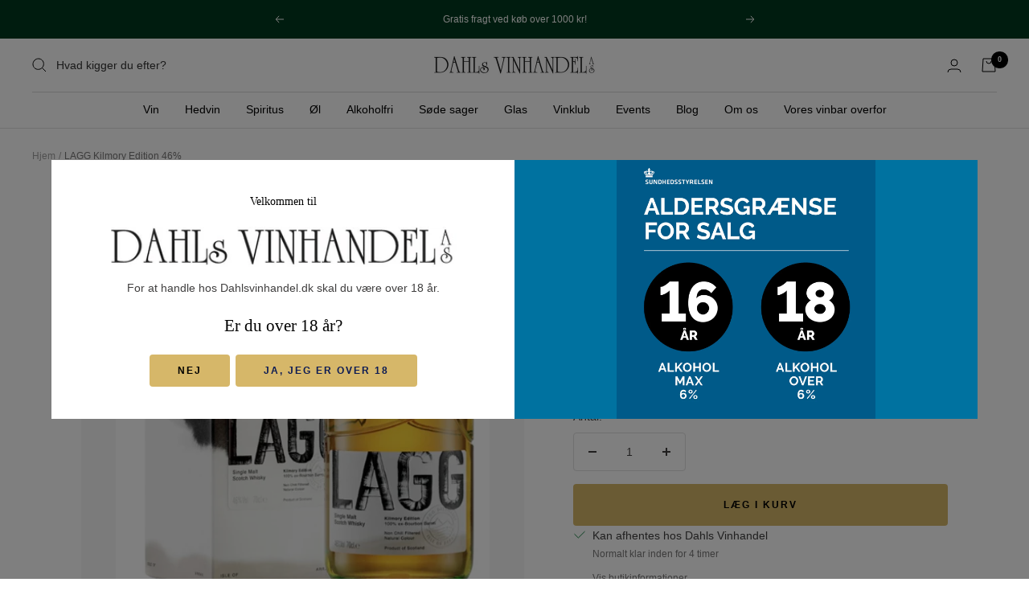

--- FILE ---
content_type: text/html; charset=utf-8
request_url: https://dahlsvinhandel.dk/products/lagg-kilmory-edition-46
body_size: 37381
content:
<!doctype html><html class="no-js" lang="da" dir="ltr">
  <head>
    <meta name="google-site-verification" content="JDemd9Z7EGXret8o4lMHhKPsemwiHGT4lpJxqM7bXo4" />
    <meta charset="utf-8">
    <meta name="viewport" content="width=device-width, initial-scale=1.0, height=device-height, minimum-scale=1.0, maximum-scale=1.0">
    <meta name="theme-color" content="#ffffff">

    <title>LAGG Kilmory Edition 46%</title><meta name="description" content="LAGG Kilmory Edition – Den første core range udgivelse fra LAGG Destillery. Navnet er inspireret af landsbyen Lagg, der ligger i det smukke sogn Kilmory. Destilleriet blev grundlagt her, og Arran Distillers ønskede at ære dette sted ved at opkalde deres første permanente single malt efter det. En whisky, der er skabt m"><link rel="canonical" href="https://dahlsvinhandel.dk/products/lagg-kilmory-edition-46"><link rel="preconnect" href="https://cdn.shopify.com">
    <link rel="dns-prefetch" href="https://productreviews.shopifycdn.com">
    <link rel="dns-prefetch" href="https://www.google-analytics.com"><link rel="preload" as="style" href="//dahlsvinhandel.dk/cdn/shop/t/12/assets/theme.css?v=120039188122799816971695113390">
     <link rel="preload" as="style" href="//dahlsvinhandel.dk/cdn/shop/t/12/assets/theme-custom.css?v=159822155218099146171695009513">
    <link rel="preload" as="script" href="//dahlsvinhandel.dk/cdn/shop/t/12/assets/vendor.js?v=31715688253868339281695009513">
    <link rel="preload" as="script" href="//dahlsvinhandel.dk/cdn/shop/t/12/assets/theme.js?v=165761096224975728111695009513"><link rel="preload" as="fetch" href="/products/lagg-kilmory-edition-46.js" crossorigin>
      <link rel="preload" as="image" imagesizes="(max-width: 999px) calc(100vw - 48px), 640px" imagesrcset="//dahlsvinhandel.dk/cdn/shop/files/dahlsvine-LAGGKilmoryEdition_400x.png?v=1721228145 400w, //dahlsvinhandel.dk/cdn/shop/files/dahlsvine-LAGGKilmoryEdition_500x.png?v=1721228145 500w, //dahlsvinhandel.dk/cdn/shop/files/dahlsvine-LAGGKilmoryEdition_558x.png?v=1721228145 558w
"><meta property="og:type" content="product">
  <meta property="og:title" content="LAGG Kilmory Edition 46%">
  <meta property="product:price:amount" content="499,00">
  <meta property="product:price:currency" content="DKK"><meta property="og:image" content="http://dahlsvinhandel.dk/cdn/shop/files/dahlsvine-LAGGKilmoryEdition.png?v=1721228145">
  <meta property="og:image:secure_url" content="https://dahlsvinhandel.dk/cdn/shop/files/dahlsvine-LAGGKilmoryEdition.png?v=1721228145">
  <meta property="og:image:width" content="558">
  <meta property="og:image:height" content="650"><meta property="og:description" content="LAGG Kilmory Edition – Den første core range udgivelse fra LAGG Destillery. Navnet er inspireret af landsbyen Lagg, der ligger i det smukke sogn Kilmory. Destilleriet blev grundlagt her, og Arran Distillers ønskede at ære dette sted ved at opkalde deres første permanente single malt efter det. En whisky, der er skabt m"><meta property="og:url" content="https://dahlsvinhandel.dk/products/lagg-kilmory-edition-46">
<meta property="og:site_name" content="Dahls Vinhandel"><meta name="twitter:card" content="summary"><meta name="twitter:title" content="LAGG Kilmory Edition 46%">
  <meta name="twitter:description" content="LAGG Kilmory Edition – Den første core range udgivelse fra LAGG Destillery. Navnet er inspireret af landsbyen Lagg, der ligger i det smukke sogn Kilmory. Destilleriet blev grundlagt her, og Arran Distillers ønskede at ære dette sted ved at opkalde deres første permanente single malt efter det. En whisky, der er skabt med omhu og dedikation. Den er destilleret af Concerto maltet byg, der er tørvet ved 50 ppm, og efterfølgende modnet på 100% first fill ex-bourbonfade. Resultatet er en unik kombination af røget tørv og cremede vaniljenoter fra amerikansk eg, der giver whiskyen sin karakteristiske smag. Med en alkoholprocent på 46% bevares alle de komplekse smagsnuancer, og whiskyen er hverken farvet eller kuldefiltreret for at bevare sin autenticitet. Duft: Vegetabilsk og frugtig. Røget lyng og brændt citrus.Smag: Røget og frugtig. Den indledende eksplosion af frugt giver plads til en subtil røg af brænde.Eftersmag: Vedholdende"><meta name="twitter:image" content="https://dahlsvinhandel.dk/cdn/shop/files/dahlsvine-LAGGKilmoryEdition_1200x1200_crop_center.png?v=1721228145">
  <meta name="twitter:image:alt" content="">
    
  <script type="application/ld+json">
  {
    "@context": "https://schema.org",
    "@type": "Product",
    "productID": 8458783129926,
    "offers": [{
          "@type": "Offer",
          "name": "Default Title",
          "availability":"https://schema.org/InStock",
          "price": 499.0,
          "priceCurrency": "DKK",
          "priceValidUntil": "2026-01-29",
          "url": "/products/lagg-kilmory-edition-46?variant=46925739688262"
        }
],"brand": {
      "@type": "Brand",
      "name": "LAGG Destillery"
    },
    "name": "LAGG Kilmory Edition 46%",
    "description": "LAGG Kilmory Edition – Den første core range udgivelse fra LAGG Destillery. Navnet er inspireret af landsbyen Lagg, der ligger i det smukke sogn Kilmory. Destilleriet blev grundlagt her, og Arran Distillers ønskede at ære dette sted ved at opkalde deres første permanente single malt efter det.\nEn whisky, der er skabt med omhu og dedikation. Den er destilleret af Concerto maltet byg, der er tørvet ved 50 ppm, og efterfølgende modnet på 100% first fill ex-bourbonfade. Resultatet er en unik kombination af røget tørv og cremede vaniljenoter fra amerikansk eg, der giver whiskyen sin karakteristiske smag. Med en alkoholprocent på 46% bevares alle de komplekse smagsnuancer, og whiskyen er hverken farvet eller kuldefiltreret for at bevare sin autenticitet.\nDuft: Vegetabilsk og frugtig. Røget lyng og brændt citrus.Smag: Røget og frugtig. Den indledende eksplosion af frugt giver plads til en subtil røg af brænde.Eftersmag: Vedholdende og rig på citrus og tørv.\nDet første ”cut” De første dråber på Lagg løb fra kedlerne tirsdag, den 19. marts 2019 kl. 14.35, og fad nr. 1 blev påfyldt onsdag, den 10. april 2019. Destilleriet, der ligger på den sydlige spids af øen Arran, er udrustet med en 4 tons stor ”mash tun” (mæskningskar) og fire ”washbacks” (gæringskar) på hver 20.000 liter, som er fremstillet af Oregon Pine. Der er installeret et sæt destilleringskedler. En ”wash still” på 10.000 liter og en ”spirit still” på 7.000 liter. Produktionsområdet er dog indrettet således, at der kan udvides med yderligere 4 ”washbacks” og endnu et sæt kedler; hvis man på et senere tidspunkt ønsker dette.\nDistillery Manager, Graham Omand I forbindelse med etablering af destilleriet blev Graham Omand udnævnt til Distillery Manager. Graham har i næsten 10 år arbejdet på Lochranza destilleriet på Arran, så han er godt kendt med både kollegaer og firmaets politikker.",
    "category": "",
    "url": "/products/lagg-kilmory-edition-46",
    "sku": "",
    "image": {
      "@type": "ImageObject",
      "url": "https://dahlsvinhandel.dk/cdn/shop/files/dahlsvine-LAGGKilmoryEdition.png?v=1721228145&width=1024",
      "image": "https://dahlsvinhandel.dk/cdn/shop/files/dahlsvine-LAGGKilmoryEdition.png?v=1721228145&width=1024",
      "name": "",
      "width": "1024",
      "height": "1024"
    }
  }
  </script>



  <script type="application/ld+json">
  {
    "@context": "https://schema.org",
    "@type": "BreadcrumbList",
  "itemListElement": [{
      "@type": "ListItem",
      "position": 1,
      "name": "Hjem",
      "item": "https://dahlsvinhandel.dk"
    },{
          "@type": "ListItem",
          "position": 2,
          "name": "LAGG Kilmory Edition 46%",
          "item": "https://dahlsvinhandel.dk/products/lagg-kilmory-edition-46"
        }]
  }
  </script>


    <style>
  /* Typography (heading) */
  
/* Typography (body) */
  



:root {--heading-color: 0, 0, 0;
    --text-color: 64, 63, 63;
    --background: 255, 255, 255;
    --secondary-background: 247, 247, 247;
    --border-color: 226, 226, 226;
    --border-color-darker: 179, 178, 178;
    --success-color: 112, 138, 125;
    --success-background: 226, 232, 229;
    --error-color: 210, 84, 90;
    --error-background: 252, 243, 243;
    --primary-button-background: 214, 183, 105;
    --primary-button-text-color: 0, 0, 0;
    --secondary-button-background: 214, 183, 105;
    --secondary-button-text-color: 12, 27, 84;
    --product-star-rating: 164, 129, 86;
    --product-on-sale-accent: 214, 183, 105;
    --product-sold-out-accent: 91, 91, 91;
    --product-custom-label-background: 0, 57, 31;
    --product-custom-label-text-color: 255, 255, 255;
    --product-custom-label-2-background: 214, 183, 105;
    --product-custom-label-2-text-color: 0, 0, 0;
    --product-low-stock-text-color: 210, 84, 90;
    --product-in-stock-text-color: 46, 158, 123;
    --loading-bar-background: 64, 63, 63;
    --discount-badge-background-color: #00391f;
    --discount-badge-text-color: #fff;

    /* We duplicate some "base" colors as root colors, which is useful to use on drawer elements or popover without. Those should not be overridden to avoid issues */
    --root-heading-color: 0, 0, 0;
    --root-text-color: 64, 63, 63;
    --root-background: 255, 255, 255;
    --root-border-color: 226, 226, 226;
    --root-primary-button-background: 214, 183, 105;
    --root-primary-button-text-color: 0, 0, 0;

    --base-font-size: 14px;
    --heading-font-family: "New York", Iowan Old Style, Apple Garamond, Baskerville, Times New Roman, Droid Serif, Times, Source Serif Pro, serif, Apple Color Emoji, Segoe UI Emoji, Segoe UI Symbol;
    --heading-font-weight: 400;
    --heading-font-style: normal;
    --heading-text-transform: normal;
    --text-font-family: "system_ui", -apple-system, 'Segoe UI', Roboto, 'Helvetica Neue', 'Noto Sans', 'Liberation Sans', Arial, sans-serif, 'Apple Color Emoji', 'Segoe UI Emoji', 'Segoe UI Symbol', 'Noto Color Emoji';
    --text-font-weight: 400;
    --text-font-style: normal;
    --text-font-bold-weight: 700;

    /* Typography (font size) */
    --heading-xxsmall-font-size: 11px;
    --heading-xsmall-font-size: 11px;
    --heading-small-font-size: 12px;
    --heading-large-font-size: 36px;
    --heading-h1-font-size: 36px;
    --heading-h2-font-size: 30px;
    --heading-h3-font-size: 26px;
    --heading-h4-font-size: 24px;
    --heading-h5-font-size: 20px;
    --heading-h6-font-size: 16px;

    /* Control the look and feel of the theme by changing radius of various elements */
    --button-border-radius: 4px;
    --block-border-radius: 0px;
    --block-border-radius-reduced: 0px;
    --color-swatch-border-radius: 0px;

    /* Button size */
    --button-height: 48px;
    --button-small-height: 40px;

    /* Form related */
    --form-input-field-height: 48px;
    --form-input-gap: 16px;
    --form-submit-margin: 24px;

    /* Product listing related variables */
    --product-list-block-spacing: 32px;

    /* Video related */
    --play-button-background: 255, 255, 255;
    --play-button-arrow: 64, 63, 63;

    /* RTL support */
    --transform-logical-flip: 1;
    --transform-origin-start: left;
    --transform-origin-end: right;

    /* Other */
    --zoom-cursor-svg-url: url(//dahlsvinhandel.dk/cdn/shop/t/12/assets/zoom-cursor.svg?v=162181723040939029831695009513);
    --arrow-right-svg-url: url(//dahlsvinhandel.dk/cdn/shop/t/12/assets/arrow-right.svg?v=46577933706852405151695009513);
    --arrow-left-svg-url: url(//dahlsvinhandel.dk/cdn/shop/t/12/assets/arrow-left.svg?v=46601710376856135761695009513);

    /* Some useful variables that we can reuse in our CSS. Some explanation are needed for some of them:
       - container-max-width-minus-gutters: represents the container max width without the edge gutters
       - container-outer-width: considering the screen width, represent all the space outside the container
       - container-outer-margin: same as container-outer-width but get set to 0 inside a container
       - container-inner-width: the effective space inside the container (minus gutters)
       - grid-column-width: represents the width of a single column of the grid
       - vertical-breather: this is a variable that defines the global "spacing" between sections, and inside the section
                            to create some "breath" and minimum spacing
     */
    --container-max-width: 1600px;
    --container-gutter: 24px;
    --container-max-width-minus-gutters: calc(var(--container-max-width) - (var(--container-gutter)) * 2);
    --container-outer-width: max(calc((100vw - var(--container-max-width-minus-gutters)) / 2), var(--container-gutter));
    --container-outer-margin: var(--container-outer-width);
    --container-inner-width: calc(100vw - var(--container-outer-width) * 2);

    --grid-column-count: 10;
    --grid-gap: 24px;
    --grid-column-width: calc((100vw - var(--container-outer-width) * 2 - var(--grid-gap) * (var(--grid-column-count) - 1)) / var(--grid-column-count));

    --vertical-breather: 36px;
    --vertical-breather-tight: 36px;

    /* Shopify related variables */
    --payment-terms-background-color: #ffffff;
  }

  @media screen and (min-width: 741px) {
    :root {
      --container-gutter: 40px;
      --grid-column-count: 20;
      --vertical-breather: 48px;
      --vertical-breather-tight: 48px;

      /* Typography (font size) */
      --heading-xsmall-font-size: 12px;
      --heading-small-font-size: 13px;
      --heading-large-font-size: 52px;
      --heading-h1-font-size: 48px;
      --heading-h2-font-size: 38px;
      --heading-h3-font-size: 32px;
      --heading-h4-font-size: 24px;
      --heading-h5-font-size: 20px;
      --heading-h6-font-size: 18px;

      /* Form related */
      --form-input-field-height: 52px;
      --form-submit-margin: 32px;

      /* Button size */
      --button-height: 52px;
      --button-small-height: 44px;
    }
  }

  @media screen and (min-width: 1200px) {
    :root {
      --vertical-breather: 64px;
      --vertical-breather-tight: 48px;
      --product-list-block-spacing: 48px;

      /* Typography */
      --heading-large-font-size: 64px;
      --heading-h1-font-size: 56px;
      --heading-h2-font-size: 48px;
      --heading-h3-font-size: 36px;
      --heading-h4-font-size: 30px;
      --heading-h5-font-size: 24px;
      --heading-h6-font-size: 18px;
    }
  }

  @media screen and (min-width: 1600px) {
    :root {
      --vertical-breather: 64px;
      --vertical-breather-tight: 48px;
    }
  }
</style>
    <script>
  // This allows to expose several variables to the global scope, to be used in scripts
  window.themeVariables = {
    settings: {
      direction: "ltr",
      pageType: "product",
      cartCount: 0,
      moneyFormat: "{{amount_with_comma_separator}} kr",
      moneyWithCurrencyFormat: "{{amount_with_comma_separator}} DKK",
      showVendor: false,
      discountMode: "saving",
      currencyCodeEnabled: false,
      searchMode: "product,article,page,collection",
      searchUnavailableProducts: "last",
      cartType: "message",
      cartCurrency: "DKK",
      mobileZoomFactor: 2.5
    },

    routes: {
      host: "dahlsvinhandel.dk",
      rootUrl: "\/",
      rootUrlWithoutSlash: '',
      cartUrl: "\/cart",
      cartAddUrl: "\/cart\/add",
      cartChangeUrl: "\/cart\/change",
      searchUrl: "\/search",
      predictiveSearchUrl: "\/search\/suggest",
      productRecommendationsUrl: "\/recommendations\/products"
    },

    strings: {
      accessibilityDelete: "Slet",
      accessibilityClose: "Luk",
      collectionSoldOut: "Udsolgt",
      collectionDiscount: "Spar @savings@",
      productSalePrice: "Udsalgspris",
      productRegularPrice: "Normalpris",
      productFormUnavailable: "Ikke tilgængelig",
      productFormSoldOut: "Udsolgt",
      productFormPreOrder: "Forudbestil",
      productFormAddToCart: "Læg i kurv",
      searchNoResults: "Der kunne ikke findes nogen resultater.",
      searchNewSearch: "Ny søgning",
      searchProducts: "Produkter",
      searchArticles: "Journal",
      searchPages: "Sider",
      searchCollections: "Kollektioner",
      cartViewCart: "Vis indkøbskurv",
      cartItemAdded: "Vare tilføjet til din indkøbskurv!",
      cartItemAddedShort: "Tilføjet til din indkøbskurv",
      cartAddOrderNote: "Tilføj ordre note",
      cartEditOrderNote: "Rediger ordre note",
      shippingEstimatorNoResults: "Beklager, vi sender ikke til din adresse.",
      shippingEstimatorOneResult: "Der er én forsendelsespris for din adresse:",
      shippingEstimatorMultipleResults: "Der er flere forsendelsespriser for din adresse:",
      shippingEstimatorError: "Der opstod en eller flere fejl under hentning af forsendelsespriser:"
    },

    libs: {
      flickity: "\/\/dahlsvinhandel.dk\/cdn\/shop\/t\/12\/assets\/flickity.js?v=176646718982628074891695009513",
      photoswipe: "\/\/dahlsvinhandel.dk\/cdn\/shop\/t\/12\/assets\/photoswipe.js?v=132268647426145925301695009513",
      qrCode: "\/\/dahlsvinhandel.dk\/cdn\/shopifycloud\/storefront\/assets\/themes_support\/vendor\/qrcode-3f2b403b.js"
    },

    breakpoints: {
      phone: 'screen and (max-width: 740px)',
      tablet: 'screen and (min-width: 741px) and (max-width: 999px)',
      tabletAndUp: 'screen and (min-width: 741px)',
      pocket: 'screen and (max-width: 999px)',
      lap: 'screen and (min-width: 1000px) and (max-width: 1199px)',
      lapAndUp: 'screen and (min-width: 1000px)',
      desktop: 'screen and (min-width: 1200px)',
      wide: 'screen and (min-width: 1400px)'
    }
  };

  window.addEventListener('pageshow', async () => {
    const cartContent = await (await fetch(`${window.themeVariables.routes.cartUrl}.js`, {cache: 'reload'})).json();
    document.documentElement.dispatchEvent(new CustomEvent('cart:refresh', {detail: {cart: cartContent}}));
  });

  if ('noModule' in HTMLScriptElement.prototype) {
    // Old browsers (like IE) that does not support module will be considered as if not executing JS at all
    document.documentElement.className = document.documentElement.className.replace('no-js', 'js');

    requestAnimationFrame(() => {
      const viewportHeight = (window.visualViewport ? window.visualViewport.height : document.documentElement.clientHeight);
      document.documentElement.style.setProperty('--window-height',viewportHeight + 'px');
    });
  }// We save the product ID in local storage to be eventually used for recently viewed section
    try {
      const items = JSON.parse(localStorage.getItem('theme:recently-viewed-products') || '[]');

      // We check if the current product already exists, and if it does not, we add it at the start
      if (!items.includes(8458783129926)) {
        items.unshift(8458783129926);
      }

      localStorage.setItem('theme:recently-viewed-products', JSON.stringify(items.slice(0, 20)));
    } catch (e) {
      // Safari in private mode does not allow setting item, we silently fail
    }</script>

    <link rel="stylesheet" href="//dahlsvinhandel.dk/cdn/shop/t/12/assets/theme.css?v=120039188122799816971695113390">

    <script src="//dahlsvinhandel.dk/cdn/shop/t/12/assets/vendor.js?v=31715688253868339281695009513" defer></script>
    <script src="//dahlsvinhandel.dk/cdn/shop/t/12/assets/theme.js?v=165761096224975728111695009513" defer></script>
    <script src="//dahlsvinhandel.dk/cdn/shop/t/12/assets/custom.js?v=167639537848865775061695009513" defer></script>

    <script>window.performance && window.performance.mark && window.performance.mark('shopify.content_for_header.start');</script><meta name="facebook-domain-verification" content="vo35j0ryt5y5jstteesxgphvnw2h7w">
<meta id="shopify-digital-wallet" name="shopify-digital-wallet" content="/65989509342/digital_wallets/dialog">
<meta name="shopify-checkout-api-token" content="fd07b9c58f0ec8ead7e8227c6a05859d">
<link rel="alternate" type="application/json+oembed" href="https://dahlsvinhandel.dk/products/lagg-kilmory-edition-46.oembed">
<script async="async" src="/checkouts/internal/preloads.js?locale=da-DK"></script>
<link rel="preconnect" href="https://shop.app" crossorigin="anonymous">
<script async="async" src="https://shop.app/checkouts/internal/preloads.js?locale=da-DK&shop_id=65989509342" crossorigin="anonymous"></script>
<script id="apple-pay-shop-capabilities" type="application/json">{"shopId":65989509342,"countryCode":"DK","currencyCode":"DKK","merchantCapabilities":["supports3DS"],"merchantId":"gid:\/\/shopify\/Shop\/65989509342","merchantName":"Dahls Vinhandel","requiredBillingContactFields":["postalAddress","email","phone"],"requiredShippingContactFields":["postalAddress","email","phone"],"shippingType":"shipping","supportedNetworks":["visa","maestro","masterCard","amex"],"total":{"type":"pending","label":"Dahls Vinhandel","amount":"1.00"},"shopifyPaymentsEnabled":true,"supportsSubscriptions":true}</script>
<script id="shopify-features" type="application/json">{"accessToken":"fd07b9c58f0ec8ead7e8227c6a05859d","betas":["rich-media-storefront-analytics"],"domain":"dahlsvinhandel.dk","predictiveSearch":true,"shopId":65989509342,"locale":"da"}</script>
<script>var Shopify = Shopify || {};
Shopify.shop = "dahlsvinhandel.myshopify.com";
Shopify.locale = "da";
Shopify.currency = {"active":"DKK","rate":"1.0"};
Shopify.country = "DK";
Shopify.theme = {"name":"Dahls Vinhandel x MCB","id":153132466502,"schema_name":"Focal","schema_version":"8.11.1","theme_store_id":714,"role":"main"};
Shopify.theme.handle = "null";
Shopify.theme.style = {"id":null,"handle":null};
Shopify.cdnHost = "dahlsvinhandel.dk/cdn";
Shopify.routes = Shopify.routes || {};
Shopify.routes.root = "/";</script>
<script type="module">!function(o){(o.Shopify=o.Shopify||{}).modules=!0}(window);</script>
<script>!function(o){function n(){var o=[];function n(){o.push(Array.prototype.slice.apply(arguments))}return n.q=o,n}var t=o.Shopify=o.Shopify||{};t.loadFeatures=n(),t.autoloadFeatures=n()}(window);</script>
<script>
  window.ShopifyPay = window.ShopifyPay || {};
  window.ShopifyPay.apiHost = "shop.app\/pay";
  window.ShopifyPay.redirectState = null;
</script>
<script id="shop-js-analytics" type="application/json">{"pageType":"product"}</script>
<script defer="defer" async type="module" src="//dahlsvinhandel.dk/cdn/shopifycloud/shop-js/modules/v2/client.init-shop-cart-sync_C8w7Thf0.da.esm.js"></script>
<script defer="defer" async type="module" src="//dahlsvinhandel.dk/cdn/shopifycloud/shop-js/modules/v2/chunk.common_hABmsQwT.esm.js"></script>
<script type="module">
  await import("//dahlsvinhandel.dk/cdn/shopifycloud/shop-js/modules/v2/client.init-shop-cart-sync_C8w7Thf0.da.esm.js");
await import("//dahlsvinhandel.dk/cdn/shopifycloud/shop-js/modules/v2/chunk.common_hABmsQwT.esm.js");

  window.Shopify.SignInWithShop?.initShopCartSync?.({"fedCMEnabled":true,"windoidEnabled":true});

</script>
<script>
  window.Shopify = window.Shopify || {};
  if (!window.Shopify.featureAssets) window.Shopify.featureAssets = {};
  window.Shopify.featureAssets['shop-js'] = {"shop-cart-sync":["modules/v2/client.shop-cart-sync_E9HXAaGU.da.esm.js","modules/v2/chunk.common_hABmsQwT.esm.js"],"init-fed-cm":["modules/v2/client.init-fed-cm_D9Oi54fl.da.esm.js","modules/v2/chunk.common_hABmsQwT.esm.js"],"shop-button":["modules/v2/client.shop-button_B8KOtzKe.da.esm.js","modules/v2/chunk.common_hABmsQwT.esm.js"],"shop-cash-offers":["modules/v2/client.shop-cash-offers_DlhdMaW0.da.esm.js","modules/v2/chunk.common_hABmsQwT.esm.js","modules/v2/chunk.modal_Ckewj8OP.esm.js"],"init-windoid":["modules/v2/client.init-windoid_CGADVD8p.da.esm.js","modules/v2/chunk.common_hABmsQwT.esm.js"],"shop-toast-manager":["modules/v2/client.shop-toast-manager_CNKNpHNL.da.esm.js","modules/v2/chunk.common_hABmsQwT.esm.js"],"init-shop-email-lookup-coordinator":["modules/v2/client.init-shop-email-lookup-coordinator_BBzXNmb3.da.esm.js","modules/v2/chunk.common_hABmsQwT.esm.js"],"init-shop-cart-sync":["modules/v2/client.init-shop-cart-sync_C8w7Thf0.da.esm.js","modules/v2/chunk.common_hABmsQwT.esm.js"],"avatar":["modules/v2/client.avatar_BTnouDA3.da.esm.js"],"pay-button":["modules/v2/client.pay-button_DCXlSoEZ.da.esm.js","modules/v2/chunk.common_hABmsQwT.esm.js"],"init-customer-accounts":["modules/v2/client.init-customer-accounts_CgZShwmJ.da.esm.js","modules/v2/client.shop-login-button_DRgpt7MX.da.esm.js","modules/v2/chunk.common_hABmsQwT.esm.js","modules/v2/chunk.modal_Ckewj8OP.esm.js"],"init-shop-for-new-customer-accounts":["modules/v2/client.init-shop-for-new-customer-accounts_D8hODCjr.da.esm.js","modules/v2/client.shop-login-button_DRgpt7MX.da.esm.js","modules/v2/chunk.common_hABmsQwT.esm.js","modules/v2/chunk.modal_Ckewj8OP.esm.js"],"shop-login-button":["modules/v2/client.shop-login-button_DRgpt7MX.da.esm.js","modules/v2/chunk.common_hABmsQwT.esm.js","modules/v2/chunk.modal_Ckewj8OP.esm.js"],"init-customer-accounts-sign-up":["modules/v2/client.init-customer-accounts-sign-up_DwoY1LbN.da.esm.js","modules/v2/client.shop-login-button_DRgpt7MX.da.esm.js","modules/v2/chunk.common_hABmsQwT.esm.js","modules/v2/chunk.modal_Ckewj8OP.esm.js"],"shop-follow-button":["modules/v2/client.shop-follow-button_DhY_CDrh.da.esm.js","modules/v2/chunk.common_hABmsQwT.esm.js","modules/v2/chunk.modal_Ckewj8OP.esm.js"],"checkout-modal":["modules/v2/client.checkout-modal_AT9K001_.da.esm.js","modules/v2/chunk.common_hABmsQwT.esm.js","modules/v2/chunk.modal_Ckewj8OP.esm.js"],"lead-capture":["modules/v2/client.lead-capture_CZ_svizZ.da.esm.js","modules/v2/chunk.common_hABmsQwT.esm.js","modules/v2/chunk.modal_Ckewj8OP.esm.js"],"shop-login":["modules/v2/client.shop-login_B0Qzh9iu.da.esm.js","modules/v2/chunk.common_hABmsQwT.esm.js","modules/v2/chunk.modal_Ckewj8OP.esm.js"],"payment-terms":["modules/v2/client.payment-terms_4llnW5e3.da.esm.js","modules/v2/chunk.common_hABmsQwT.esm.js","modules/v2/chunk.modal_Ckewj8OP.esm.js"]};
</script>
<script>(function() {
  var isLoaded = false;
  function asyncLoad() {
    if (isLoaded) return;
    isLoaded = true;
    var urls = ["https:\/\/quizify.arhamcommerce.com\/js\/shortcode.js?shop=dahlsvinhandel.myshopify.com"];
    for (var i = 0; i < urls.length; i++) {
      var s = document.createElement('script');
      s.type = 'text/javascript';
      s.async = true;
      s.src = urls[i];
      var x = document.getElementsByTagName('script')[0];
      x.parentNode.insertBefore(s, x);
    }
  };
  if(window.attachEvent) {
    window.attachEvent('onload', asyncLoad);
  } else {
    window.addEventListener('load', asyncLoad, false);
  }
})();</script>
<script id="__st">var __st={"a":65989509342,"offset":3600,"reqid":"85d2da8c-f63b-43e9-a93b-e123ba80ebb6-1768805636","pageurl":"dahlsvinhandel.dk\/products\/lagg-kilmory-edition-46","u":"58f4c5713ebc","p":"product","rtyp":"product","rid":8458783129926};</script>
<script>window.ShopifyPaypalV4VisibilityTracking = true;</script>
<script id="captcha-bootstrap">!function(){'use strict';const t='contact',e='account',n='new_comment',o=[[t,t],['blogs',n],['comments',n],[t,'customer']],c=[[e,'customer_login'],[e,'guest_login'],[e,'recover_customer_password'],[e,'create_customer']],r=t=>t.map((([t,e])=>`form[action*='/${t}']:not([data-nocaptcha='true']) input[name='form_type'][value='${e}']`)).join(','),a=t=>()=>t?[...document.querySelectorAll(t)].map((t=>t.form)):[];function s(){const t=[...o],e=r(t);return a(e)}const i='password',u='form_key',d=['recaptcha-v3-token','g-recaptcha-response','h-captcha-response',i],f=()=>{try{return window.sessionStorage}catch{return}},m='__shopify_v',_=t=>t.elements[u];function p(t,e,n=!1){try{const o=window.sessionStorage,c=JSON.parse(o.getItem(e)),{data:r}=function(t){const{data:e,action:n}=t;return t[m]||n?{data:e,action:n}:{data:t,action:n}}(c);for(const[e,n]of Object.entries(r))t.elements[e]&&(t.elements[e].value=n);n&&o.removeItem(e)}catch(o){console.error('form repopulation failed',{error:o})}}const l='form_type',E='cptcha';function T(t){t.dataset[E]=!0}const w=window,h=w.document,L='Shopify',v='ce_forms',y='captcha';let A=!1;((t,e)=>{const n=(g='f06e6c50-85a8-45c8-87d0-21a2b65856fe',I='https://cdn.shopify.com/shopifycloud/storefront-forms-hcaptcha/ce_storefront_forms_captcha_hcaptcha.v1.5.2.iife.js',D={infoText:'Beskyttet af hCaptcha',privacyText:'Beskyttelse af persondata',termsText:'Vilkår'},(t,e,n)=>{const o=w[L][v],c=o.bindForm;if(c)return c(t,g,e,D).then(n);var r;o.q.push([[t,g,e,D],n]),r=I,A||(h.body.append(Object.assign(h.createElement('script'),{id:'captcha-provider',async:!0,src:r})),A=!0)});var g,I,D;w[L]=w[L]||{},w[L][v]=w[L][v]||{},w[L][v].q=[],w[L][y]=w[L][y]||{},w[L][y].protect=function(t,e){n(t,void 0,e),T(t)},Object.freeze(w[L][y]),function(t,e,n,w,h,L){const[v,y,A,g]=function(t,e,n){const i=e?o:[],u=t?c:[],d=[...i,...u],f=r(d),m=r(i),_=r(d.filter((([t,e])=>n.includes(e))));return[a(f),a(m),a(_),s()]}(w,h,L),I=t=>{const e=t.target;return e instanceof HTMLFormElement?e:e&&e.form},D=t=>v().includes(t);t.addEventListener('submit',(t=>{const e=I(t);if(!e)return;const n=D(e)&&!e.dataset.hcaptchaBound&&!e.dataset.recaptchaBound,o=_(e),c=g().includes(e)&&(!o||!o.value);(n||c)&&t.preventDefault(),c&&!n&&(function(t){try{if(!f())return;!function(t){const e=f();if(!e)return;const n=_(t);if(!n)return;const o=n.value;o&&e.removeItem(o)}(t);const e=Array.from(Array(32),(()=>Math.random().toString(36)[2])).join('');!function(t,e){_(t)||t.append(Object.assign(document.createElement('input'),{type:'hidden',name:u})),t.elements[u].value=e}(t,e),function(t,e){const n=f();if(!n)return;const o=[...t.querySelectorAll(`input[type='${i}']`)].map((({name:t})=>t)),c=[...d,...o],r={};for(const[a,s]of new FormData(t).entries())c.includes(a)||(r[a]=s);n.setItem(e,JSON.stringify({[m]:1,action:t.action,data:r}))}(t,e)}catch(e){console.error('failed to persist form',e)}}(e),e.submit())}));const S=(t,e)=>{t&&!t.dataset[E]&&(n(t,e.some((e=>e===t))),T(t))};for(const o of['focusin','change'])t.addEventListener(o,(t=>{const e=I(t);D(e)&&S(e,y())}));const B=e.get('form_key'),M=e.get(l),P=B&&M;t.addEventListener('DOMContentLoaded',(()=>{const t=y();if(P)for(const e of t)e.elements[l].value===M&&p(e,B);[...new Set([...A(),...v().filter((t=>'true'===t.dataset.shopifyCaptcha))])].forEach((e=>S(e,t)))}))}(h,new URLSearchParams(w.location.search),n,t,e,['guest_login'])})(!0,!0)}();</script>
<script integrity="sha256-4kQ18oKyAcykRKYeNunJcIwy7WH5gtpwJnB7kiuLZ1E=" data-source-attribution="shopify.loadfeatures" defer="defer" src="//dahlsvinhandel.dk/cdn/shopifycloud/storefront/assets/storefront/load_feature-a0a9edcb.js" crossorigin="anonymous"></script>
<script crossorigin="anonymous" defer="defer" src="//dahlsvinhandel.dk/cdn/shopifycloud/storefront/assets/shopify_pay/storefront-65b4c6d7.js?v=20250812"></script>
<script data-source-attribution="shopify.dynamic_checkout.dynamic.init">var Shopify=Shopify||{};Shopify.PaymentButton=Shopify.PaymentButton||{isStorefrontPortableWallets:!0,init:function(){window.Shopify.PaymentButton.init=function(){};var t=document.createElement("script");t.src="https://dahlsvinhandel.dk/cdn/shopifycloud/portable-wallets/latest/portable-wallets.da.js",t.type="module",document.head.appendChild(t)}};
</script>
<script data-source-attribution="shopify.dynamic_checkout.buyer_consent">
  function portableWalletsHideBuyerConsent(e){var t=document.getElementById("shopify-buyer-consent"),n=document.getElementById("shopify-subscription-policy-button");t&&n&&(t.classList.add("hidden"),t.setAttribute("aria-hidden","true"),n.removeEventListener("click",e))}function portableWalletsShowBuyerConsent(e){var t=document.getElementById("shopify-buyer-consent"),n=document.getElementById("shopify-subscription-policy-button");t&&n&&(t.classList.remove("hidden"),t.removeAttribute("aria-hidden"),n.addEventListener("click",e))}window.Shopify?.PaymentButton&&(window.Shopify.PaymentButton.hideBuyerConsent=portableWalletsHideBuyerConsent,window.Shopify.PaymentButton.showBuyerConsent=portableWalletsShowBuyerConsent);
</script>
<script data-source-attribution="shopify.dynamic_checkout.cart.bootstrap">document.addEventListener("DOMContentLoaded",(function(){function t(){return document.querySelector("shopify-accelerated-checkout-cart, shopify-accelerated-checkout")}if(t())Shopify.PaymentButton.init();else{new MutationObserver((function(e,n){t()&&(Shopify.PaymentButton.init(),n.disconnect())})).observe(document.body,{childList:!0,subtree:!0})}}));
</script>
<link id="shopify-accelerated-checkout-styles" rel="stylesheet" media="screen" href="https://dahlsvinhandel.dk/cdn/shopifycloud/portable-wallets/latest/accelerated-checkout-backwards-compat.css" crossorigin="anonymous">
<style id="shopify-accelerated-checkout-cart">
        #shopify-buyer-consent {
  margin-top: 1em;
  display: inline-block;
  width: 100%;
}

#shopify-buyer-consent.hidden {
  display: none;
}

#shopify-subscription-policy-button {
  background: none;
  border: none;
  padding: 0;
  text-decoration: underline;
  font-size: inherit;
  cursor: pointer;
}

#shopify-subscription-policy-button::before {
  box-shadow: none;
}

      </style>

<script>window.performance && window.performance.mark && window.performance.mark('shopify.content_for_header.end');</script>
<script>
    window.dataLayer = window.dataLayer || [];
    window.dataLayer.push({
      	'pageType': 'product',
    	'currency': 'DKK',
    });
    (function(w,d,s,l,i){w[l]=w[l]||[];w[l].push({'gtm.start':
    new Date().getTime(),event:'gtm.js'});var f=d.getElementsByTagName(s)[0],
    j=d.createElement(s),dl=l!='dataLayer'?'&l='+l:'';j.async=true;j.src=
    'https://www.googletagmanager.com/gtm.js?id='+i+dl;f.parentNode.insertBefore(j,f);
    })(window,document,'script','dataLayer','GTM-5HM6QSM');
</script>

<script>
fetch('/cart.js')
  .then(response => response.json())
  .then(data => {
    cartItems = [];
    for (var i = 0; i < data.items.length; i++) {
        cartItems.push({
            'item_name': data.items[i].product_title,
            'item_id': data.items[i].variant_id,
            'item_sku': data.items[i].sku,
            'price': data.items[i].price / 100,
            'item_brand': data.items[i].vendor,
            'item_category': data.items[i].product_type,
            'quantity': data.items[i].quantity,
        });
    };    
    window.dataLayer = window.dataLayer || [];
    window.dataLayer.push({
        'event': 'cart',
      	'pageType': 'product',
    	'currency': '',
        'cart_token' : data.token,
        'cart_value' : data.total_price / 100,
        'cart_quantity' : data.item_count,
        'cart_items': cartItems
    });
  });
  

if (sessionStorage.getItem('item_list')) {
    var item_list = sessionStorage.getItem('item_list');
    sessionStorage.removeItem('item_list');
    window.dataLayer = window.dataLayer || [];
    window.dataLayer.push({
        'event': 'select_item',
        'ecommerce': {
            'items' : [
                {
                    'item_name': 'LAGG Kilmory Edition 46%',
                  	'item_id': '46925739688262',
                  	'item_sku': '',
                    'price': '499.00',
                    'item_brand': 'LAGG Destillery',
                    'item_category': '',
                    'item_list_name': item_list
                }
                    ]
            }
         });
};
window.dataLayer.push({
  'event': 'view_item',
  'ecommerce': {
    'items' : [
        {
            'item_name': 'LAGG Kilmory Edition 46%',
          	'item_id': '46925739688262',
          	'item_sku': '',
            'price': '499.00',
            'item_brand': 'LAGG Destillery',
            'item_category': '',
            'item_list_name': item_list
        }
            ]
    }
     });

document.addEventListener('variant:changed', function(evt) {
window.dataLayer = window.dataLayer || [];
window.dataLayer.push({
  'event': 'view_item',
  'ecommerce': {
    'items' : [
        {
            'item_name': 'LAGG Kilmory Edition 46%',
          	'item_id': evt.detail.variant.id,
          	'item_sku': evt.detail.variant.sku,
            'price': evt.detail.variant.price / 100,
            'item_brand': 'LAGG Destillery',
            'item_category': '',
            'item_list_name': item_list
        }
            ]
    }
     });
});





 


document.addEventListener('variant:added', function(event) {
window.dataLayer = window.dataLayer || [];
window.dataLayer.push({
  'event': 'add_to_cart',
  'ecommerce': {
    'items' : [
        {
            'item_name': event.detail.variant.title,
            'item_id': event.detail.variant.variant_id,
         	'item_sku': event.detail.variant.sku,
            'price': event.detail.variant.price / 100,
            'item_brand': event.detail.variant.vendor,
            'item_category': event.detail.variant.product_type,
            'quantity': event.detail.variant.quantity,
            'item_list_name': item_list
        }
            ]
    }
     });
});


function begin_checkout (){
fetch('/cart.js')
  .then(response => response.json())
  .then(data => {
    cartItems = [];
    for (var i = 0; i < data.items.length; i++) {
        cartItems.push({
            'item_name': data.items[i].product_title,
            'item_id': data.items[i].variant_id,
            'item_sku': data.items[i].sku,
            'price': data.items[i].price / 100,
            'item_brand': data.items[i].vendor,
            'item_category': data.items[i].product_type,
            'quantity': data.items[i].quantity,
        });
    };    
    window.dataLayer = window.dataLayer || [];
    window.dataLayer.push({
        'event': 'begin_checkout',
        'cart_token' : data.token,
        'cart_value' : data.total_price / 100,
        'cart_quantity' : data.item_count,
        'ecommerce': {
            'items': cartItems
             }
    });
    });
return true; 
}

function update_cart (){  
fetch('/cart.js')
  .then(response => response.json())
  .then(data => {
    cartItems = [];
    for (var i = 0; i < data.items.length; i++) {
        cartItems.push({
            'item_name': data.items[i].product_title,
            'item_id': data.items[i].variant_id,
            'item_sku': data.items[i].sku,
            'price': data.items[i].price / 100,
            'item_brand': data.items[i].vendor,
            'item_category': data.items[i].product_type,
            'quantity': data.items[i].quantity,
        });
    };    
    window.dataLayer = window.dataLayer || [];
    window.dataLayer.push({
        'event': 'update_cart',
        'cart_token' : data.token,
        'cart_value' : data.total_price / 100,
        'cart_quantity' : data.item_count,
		'cart_items': cartItems
    });
    });  
};

// send update cart, når man ændrer antal i checkout
document.addEventListener('cart:updated', function(evt) {
  update_cart();
});
</script><meta name="facebook-domain-verification" content="mr2z8tk5zclf1l5vsq388rz02d5e62" />
     <!-- BEGIN app block: shopify://apps/klaviyo-email-marketing-sms/blocks/klaviyo-onsite-embed/2632fe16-c075-4321-a88b-50b567f42507 -->












  <script async src="https://static.klaviyo.com/onsite/js/XNdHJ9/klaviyo.js?company_id=XNdHJ9"></script>
  <script>!function(){if(!window.klaviyo){window._klOnsite=window._klOnsite||[];try{window.klaviyo=new Proxy({},{get:function(n,i){return"push"===i?function(){var n;(n=window._klOnsite).push.apply(n,arguments)}:function(){for(var n=arguments.length,o=new Array(n),w=0;w<n;w++)o[w]=arguments[w];var t="function"==typeof o[o.length-1]?o.pop():void 0,e=new Promise((function(n){window._klOnsite.push([i].concat(o,[function(i){t&&t(i),n(i)}]))}));return e}}})}catch(n){window.klaviyo=window.klaviyo||[],window.klaviyo.push=function(){var n;(n=window._klOnsite).push.apply(n,arguments)}}}}();</script>

  
    <script id="viewed_product">
      if (item == null) {
        var _learnq = _learnq || [];

        var MetafieldReviews = null
        var MetafieldYotpoRating = null
        var MetafieldYotpoCount = null
        var MetafieldLooxRating = null
        var MetafieldLooxCount = null
        var okendoProduct = null
        var okendoProductReviewCount = null
        var okendoProductReviewAverageValue = null
        try {
          // The following fields are used for Customer Hub recently viewed in order to add reviews.
          // This information is not part of __kla_viewed. Instead, it is part of __kla_viewed_reviewed_items
          MetafieldReviews = {};
          MetafieldYotpoRating = null
          MetafieldYotpoCount = null
          MetafieldLooxRating = null
          MetafieldLooxCount = null

          okendoProduct = null
          // If the okendo metafield is not legacy, it will error, which then requires the new json formatted data
          if (okendoProduct && 'error' in okendoProduct) {
            okendoProduct = null
          }
          okendoProductReviewCount = okendoProduct ? okendoProduct.reviewCount : null
          okendoProductReviewAverageValue = okendoProduct ? okendoProduct.reviewAverageValue : null
        } catch (error) {
          console.error('Error in Klaviyo onsite reviews tracking:', error);
        }

        var item = {
          Name: "LAGG Kilmory Edition 46%",
          ProductID: 8458783129926,
          Categories: ["Whisky"],
          ImageURL: "https://dahlsvinhandel.dk/cdn/shop/files/dahlsvine-LAGGKilmoryEdition_grande.png?v=1721228145",
          URL: "https://dahlsvinhandel.dk/products/lagg-kilmory-edition-46",
          Brand: "LAGG Destillery",
          Price: "499,00 kr",
          Value: "499,00",
          CompareAtPrice: "0,00 kr"
        };
        _learnq.push(['track', 'Viewed Product', item]);
        _learnq.push(['trackViewedItem', {
          Title: item.Name,
          ItemId: item.ProductID,
          Categories: item.Categories,
          ImageUrl: item.ImageURL,
          Url: item.URL,
          Metadata: {
            Brand: item.Brand,
            Price: item.Price,
            Value: item.Value,
            CompareAtPrice: item.CompareAtPrice
          },
          metafields:{
            reviews: MetafieldReviews,
            yotpo:{
              rating: MetafieldYotpoRating,
              count: MetafieldYotpoCount,
            },
            loox:{
              rating: MetafieldLooxRating,
              count: MetafieldLooxCount,
            },
            okendo: {
              rating: okendoProductReviewAverageValue,
              count: okendoProductReviewCount,
            }
          }
        }]);
      }
    </script>
  




  <script>
    window.klaviyoReviewsProductDesignMode = false
  </script>







<!-- END app block --><link href="https://monorail-edge.shopifysvc.com" rel="dns-prefetch">
<script>(function(){if ("sendBeacon" in navigator && "performance" in window) {try {var session_token_from_headers = performance.getEntriesByType('navigation')[0].serverTiming.find(x => x.name == '_s').description;} catch {var session_token_from_headers = undefined;}var session_cookie_matches = document.cookie.match(/_shopify_s=([^;]*)/);var session_token_from_cookie = session_cookie_matches && session_cookie_matches.length === 2 ? session_cookie_matches[1] : "";var session_token = session_token_from_headers || session_token_from_cookie || "";function handle_abandonment_event(e) {var entries = performance.getEntries().filter(function(entry) {return /monorail-edge.shopifysvc.com/.test(entry.name);});if (!window.abandonment_tracked && entries.length === 0) {window.abandonment_tracked = true;var currentMs = Date.now();var navigation_start = performance.timing.navigationStart;var payload = {shop_id: 65989509342,url: window.location.href,navigation_start,duration: currentMs - navigation_start,session_token,page_type: "product"};window.navigator.sendBeacon("https://monorail-edge.shopifysvc.com/v1/produce", JSON.stringify({schema_id: "online_store_buyer_site_abandonment/1.1",payload: payload,metadata: {event_created_at_ms: currentMs,event_sent_at_ms: currentMs}}));}}window.addEventListener('pagehide', handle_abandonment_event);}}());</script>
<script id="web-pixels-manager-setup">(function e(e,d,r,n,o){if(void 0===o&&(o={}),!Boolean(null===(a=null===(i=window.Shopify)||void 0===i?void 0:i.analytics)||void 0===a?void 0:a.replayQueue)){var i,a;window.Shopify=window.Shopify||{};var t=window.Shopify;t.analytics=t.analytics||{};var s=t.analytics;s.replayQueue=[],s.publish=function(e,d,r){return s.replayQueue.push([e,d,r]),!0};try{self.performance.mark("wpm:start")}catch(e){}var l=function(){var e={modern:/Edge?\/(1{2}[4-9]|1[2-9]\d|[2-9]\d{2}|\d{4,})\.\d+(\.\d+|)|Firefox\/(1{2}[4-9]|1[2-9]\d|[2-9]\d{2}|\d{4,})\.\d+(\.\d+|)|Chrom(ium|e)\/(9{2}|\d{3,})\.\d+(\.\d+|)|(Maci|X1{2}).+ Version\/(15\.\d+|(1[6-9]|[2-9]\d|\d{3,})\.\d+)([,.]\d+|)( \(\w+\)|)( Mobile\/\w+|) Safari\/|Chrome.+OPR\/(9{2}|\d{3,})\.\d+\.\d+|(CPU[ +]OS|iPhone[ +]OS|CPU[ +]iPhone|CPU IPhone OS|CPU iPad OS)[ +]+(15[._]\d+|(1[6-9]|[2-9]\d|\d{3,})[._]\d+)([._]\d+|)|Android:?[ /-](13[3-9]|1[4-9]\d|[2-9]\d{2}|\d{4,})(\.\d+|)(\.\d+|)|Android.+Firefox\/(13[5-9]|1[4-9]\d|[2-9]\d{2}|\d{4,})\.\d+(\.\d+|)|Android.+Chrom(ium|e)\/(13[3-9]|1[4-9]\d|[2-9]\d{2}|\d{4,})\.\d+(\.\d+|)|SamsungBrowser\/([2-9]\d|\d{3,})\.\d+/,legacy:/Edge?\/(1[6-9]|[2-9]\d|\d{3,})\.\d+(\.\d+|)|Firefox\/(5[4-9]|[6-9]\d|\d{3,})\.\d+(\.\d+|)|Chrom(ium|e)\/(5[1-9]|[6-9]\d|\d{3,})\.\d+(\.\d+|)([\d.]+$|.*Safari\/(?![\d.]+ Edge\/[\d.]+$))|(Maci|X1{2}).+ Version\/(10\.\d+|(1[1-9]|[2-9]\d|\d{3,})\.\d+)([,.]\d+|)( \(\w+\)|)( Mobile\/\w+|) Safari\/|Chrome.+OPR\/(3[89]|[4-9]\d|\d{3,})\.\d+\.\d+|(CPU[ +]OS|iPhone[ +]OS|CPU[ +]iPhone|CPU IPhone OS|CPU iPad OS)[ +]+(10[._]\d+|(1[1-9]|[2-9]\d|\d{3,})[._]\d+)([._]\d+|)|Android:?[ /-](13[3-9]|1[4-9]\d|[2-9]\d{2}|\d{4,})(\.\d+|)(\.\d+|)|Mobile Safari.+OPR\/([89]\d|\d{3,})\.\d+\.\d+|Android.+Firefox\/(13[5-9]|1[4-9]\d|[2-9]\d{2}|\d{4,})\.\d+(\.\d+|)|Android.+Chrom(ium|e)\/(13[3-9]|1[4-9]\d|[2-9]\d{2}|\d{4,})\.\d+(\.\d+|)|Android.+(UC? ?Browser|UCWEB|U3)[ /]?(15\.([5-9]|\d{2,})|(1[6-9]|[2-9]\d|\d{3,})\.\d+)\.\d+|SamsungBrowser\/(5\.\d+|([6-9]|\d{2,})\.\d+)|Android.+MQ{2}Browser\/(14(\.(9|\d{2,})|)|(1[5-9]|[2-9]\d|\d{3,})(\.\d+|))(\.\d+|)|K[Aa][Ii]OS\/(3\.\d+|([4-9]|\d{2,})\.\d+)(\.\d+|)/},d=e.modern,r=e.legacy,n=navigator.userAgent;return n.match(d)?"modern":n.match(r)?"legacy":"unknown"}(),u="modern"===l?"modern":"legacy",c=(null!=n?n:{modern:"",legacy:""})[u],f=function(e){return[e.baseUrl,"/wpm","/b",e.hashVersion,"modern"===e.buildTarget?"m":"l",".js"].join("")}({baseUrl:d,hashVersion:r,buildTarget:u}),m=function(e){var d=e.version,r=e.bundleTarget,n=e.surface,o=e.pageUrl,i=e.monorailEndpoint;return{emit:function(e){var a=e.status,t=e.errorMsg,s=(new Date).getTime(),l=JSON.stringify({metadata:{event_sent_at_ms:s},events:[{schema_id:"web_pixels_manager_load/3.1",payload:{version:d,bundle_target:r,page_url:o,status:a,surface:n,error_msg:t},metadata:{event_created_at_ms:s}}]});if(!i)return console&&console.warn&&console.warn("[Web Pixels Manager] No Monorail endpoint provided, skipping logging."),!1;try{return self.navigator.sendBeacon.bind(self.navigator)(i,l)}catch(e){}var u=new XMLHttpRequest;try{return u.open("POST",i,!0),u.setRequestHeader("Content-Type","text/plain"),u.send(l),!0}catch(e){return console&&console.warn&&console.warn("[Web Pixels Manager] Got an unhandled error while logging to Monorail."),!1}}}}({version:r,bundleTarget:l,surface:e.surface,pageUrl:self.location.href,monorailEndpoint:e.monorailEndpoint});try{o.browserTarget=l,function(e){var d=e.src,r=e.async,n=void 0===r||r,o=e.onload,i=e.onerror,a=e.sri,t=e.scriptDataAttributes,s=void 0===t?{}:t,l=document.createElement("script"),u=document.querySelector("head"),c=document.querySelector("body");if(l.async=n,l.src=d,a&&(l.integrity=a,l.crossOrigin="anonymous"),s)for(var f in s)if(Object.prototype.hasOwnProperty.call(s,f))try{l.dataset[f]=s[f]}catch(e){}if(o&&l.addEventListener("load",o),i&&l.addEventListener("error",i),u)u.appendChild(l);else{if(!c)throw new Error("Did not find a head or body element to append the script");c.appendChild(l)}}({src:f,async:!0,onload:function(){if(!function(){var e,d;return Boolean(null===(d=null===(e=window.Shopify)||void 0===e?void 0:e.analytics)||void 0===d?void 0:d.initialized)}()){var d=window.webPixelsManager.init(e)||void 0;if(d){var r=window.Shopify.analytics;r.replayQueue.forEach((function(e){var r=e[0],n=e[1],o=e[2];d.publishCustomEvent(r,n,o)})),r.replayQueue=[],r.publish=d.publishCustomEvent,r.visitor=d.visitor,r.initialized=!0}}},onerror:function(){return m.emit({status:"failed",errorMsg:"".concat(f," has failed to load")})},sri:function(e){var d=/^sha384-[A-Za-z0-9+/=]+$/;return"string"==typeof e&&d.test(e)}(c)?c:"",scriptDataAttributes:o}),m.emit({status:"loading"})}catch(e){m.emit({status:"failed",errorMsg:(null==e?void 0:e.message)||"Unknown error"})}}})({shopId: 65989509342,storefrontBaseUrl: "https://dahlsvinhandel.dk",extensionsBaseUrl: "https://extensions.shopifycdn.com/cdn/shopifycloud/web-pixels-manager",monorailEndpoint: "https://monorail-edge.shopifysvc.com/unstable/produce_batch",surface: "storefront-renderer",enabledBetaFlags: ["2dca8a86"],webPixelsConfigList: [{"id":"3140092230","configuration":"{\"accountID\":\"XNdHJ9\",\"webPixelConfig\":\"eyJlbmFibGVBZGRlZFRvQ2FydEV2ZW50cyI6IHRydWV9\"}","eventPayloadVersion":"v1","runtimeContext":"STRICT","scriptVersion":"524f6c1ee37bacdca7657a665bdca589","type":"APP","apiClientId":123074,"privacyPurposes":["ANALYTICS","MARKETING"],"dataSharingAdjustments":{"protectedCustomerApprovalScopes":["read_customer_address","read_customer_email","read_customer_name","read_customer_personal_data","read_customer_phone"]}},{"id":"396558662","configuration":"{\"pixel_id\":\"184068662510947\",\"pixel_type\":\"facebook_pixel\",\"metaapp_system_user_token\":\"-\"}","eventPayloadVersion":"v1","runtimeContext":"OPEN","scriptVersion":"ca16bc87fe92b6042fbaa3acc2fbdaa6","type":"APP","apiClientId":2329312,"privacyPurposes":["ANALYTICS","MARKETING","SALE_OF_DATA"],"dataSharingAdjustments":{"protectedCustomerApprovalScopes":["read_customer_address","read_customer_email","read_customer_name","read_customer_personal_data","read_customer_phone"]}},{"id":"shopify-app-pixel","configuration":"{}","eventPayloadVersion":"v1","runtimeContext":"STRICT","scriptVersion":"0450","apiClientId":"shopify-pixel","type":"APP","privacyPurposes":["ANALYTICS","MARKETING"]},{"id":"shopify-custom-pixel","eventPayloadVersion":"v1","runtimeContext":"LAX","scriptVersion":"0450","apiClientId":"shopify-pixel","type":"CUSTOM","privacyPurposes":["ANALYTICS","MARKETING"]}],isMerchantRequest: false,initData: {"shop":{"name":"Dahls Vinhandel","paymentSettings":{"currencyCode":"DKK"},"myshopifyDomain":"dahlsvinhandel.myshopify.com","countryCode":"DK","storefrontUrl":"https:\/\/dahlsvinhandel.dk"},"customer":null,"cart":null,"checkout":null,"productVariants":[{"price":{"amount":499.0,"currencyCode":"DKK"},"product":{"title":"LAGG Kilmory Edition 46%","vendor":"LAGG Destillery","id":"8458783129926","untranslatedTitle":"LAGG Kilmory Edition 46%","url":"\/products\/lagg-kilmory-edition-46","type":""},"id":"46925739688262","image":{"src":"\/\/dahlsvinhandel.dk\/cdn\/shop\/files\/dahlsvine-LAGGKilmoryEdition.png?v=1721228145"},"sku":"","title":"Default Title","untranslatedTitle":"Default Title"}],"purchasingCompany":null},},"https://dahlsvinhandel.dk/cdn","fcfee988w5aeb613cpc8e4bc33m6693e112",{"modern":"","legacy":""},{"shopId":"65989509342","storefrontBaseUrl":"https:\/\/dahlsvinhandel.dk","extensionBaseUrl":"https:\/\/extensions.shopifycdn.com\/cdn\/shopifycloud\/web-pixels-manager","surface":"storefront-renderer","enabledBetaFlags":"[\"2dca8a86\"]","isMerchantRequest":"false","hashVersion":"fcfee988w5aeb613cpc8e4bc33m6693e112","publish":"custom","events":"[[\"page_viewed\",{}],[\"product_viewed\",{\"productVariant\":{\"price\":{\"amount\":499.0,\"currencyCode\":\"DKK\"},\"product\":{\"title\":\"LAGG Kilmory Edition 46%\",\"vendor\":\"LAGG Destillery\",\"id\":\"8458783129926\",\"untranslatedTitle\":\"LAGG Kilmory Edition 46%\",\"url\":\"\/products\/lagg-kilmory-edition-46\",\"type\":\"\"},\"id\":\"46925739688262\",\"image\":{\"src\":\"\/\/dahlsvinhandel.dk\/cdn\/shop\/files\/dahlsvine-LAGGKilmoryEdition.png?v=1721228145\"},\"sku\":\"\",\"title\":\"Default Title\",\"untranslatedTitle\":\"Default Title\"}}]]"});</script><script>
  window.ShopifyAnalytics = window.ShopifyAnalytics || {};
  window.ShopifyAnalytics.meta = window.ShopifyAnalytics.meta || {};
  window.ShopifyAnalytics.meta.currency = 'DKK';
  var meta = {"product":{"id":8458783129926,"gid":"gid:\/\/shopify\/Product\/8458783129926","vendor":"LAGG Destillery","type":"","handle":"lagg-kilmory-edition-46","variants":[{"id":46925739688262,"price":49900,"name":"LAGG Kilmory Edition 46%","public_title":null,"sku":""}],"remote":false},"page":{"pageType":"product","resourceType":"product","resourceId":8458783129926,"requestId":"85d2da8c-f63b-43e9-a93b-e123ba80ebb6-1768805636"}};
  for (var attr in meta) {
    window.ShopifyAnalytics.meta[attr] = meta[attr];
  }
</script>
<script class="analytics">
  (function () {
    var customDocumentWrite = function(content) {
      var jquery = null;

      if (window.jQuery) {
        jquery = window.jQuery;
      } else if (window.Checkout && window.Checkout.$) {
        jquery = window.Checkout.$;
      }

      if (jquery) {
        jquery('body').append(content);
      }
    };

    var hasLoggedConversion = function(token) {
      if (token) {
        return document.cookie.indexOf('loggedConversion=' + token) !== -1;
      }
      return false;
    }

    var setCookieIfConversion = function(token) {
      if (token) {
        var twoMonthsFromNow = new Date(Date.now());
        twoMonthsFromNow.setMonth(twoMonthsFromNow.getMonth() + 2);

        document.cookie = 'loggedConversion=' + token + '; expires=' + twoMonthsFromNow;
      }
    }

    var trekkie = window.ShopifyAnalytics.lib = window.trekkie = window.trekkie || [];
    if (trekkie.integrations) {
      return;
    }
    trekkie.methods = [
      'identify',
      'page',
      'ready',
      'track',
      'trackForm',
      'trackLink'
    ];
    trekkie.factory = function(method) {
      return function() {
        var args = Array.prototype.slice.call(arguments);
        args.unshift(method);
        trekkie.push(args);
        return trekkie;
      };
    };
    for (var i = 0; i < trekkie.methods.length; i++) {
      var key = trekkie.methods[i];
      trekkie[key] = trekkie.factory(key);
    }
    trekkie.load = function(config) {
      trekkie.config = config || {};
      trekkie.config.initialDocumentCookie = document.cookie;
      var first = document.getElementsByTagName('script')[0];
      var script = document.createElement('script');
      script.type = 'text/javascript';
      script.onerror = function(e) {
        var scriptFallback = document.createElement('script');
        scriptFallback.type = 'text/javascript';
        scriptFallback.onerror = function(error) {
                var Monorail = {
      produce: function produce(monorailDomain, schemaId, payload) {
        var currentMs = new Date().getTime();
        var event = {
          schema_id: schemaId,
          payload: payload,
          metadata: {
            event_created_at_ms: currentMs,
            event_sent_at_ms: currentMs
          }
        };
        return Monorail.sendRequest("https://" + monorailDomain + "/v1/produce", JSON.stringify(event));
      },
      sendRequest: function sendRequest(endpointUrl, payload) {
        // Try the sendBeacon API
        if (window && window.navigator && typeof window.navigator.sendBeacon === 'function' && typeof window.Blob === 'function' && !Monorail.isIos12()) {
          var blobData = new window.Blob([payload], {
            type: 'text/plain'
          });

          if (window.navigator.sendBeacon(endpointUrl, blobData)) {
            return true;
          } // sendBeacon was not successful

        } // XHR beacon

        var xhr = new XMLHttpRequest();

        try {
          xhr.open('POST', endpointUrl);
          xhr.setRequestHeader('Content-Type', 'text/plain');
          xhr.send(payload);
        } catch (e) {
          console.log(e);
        }

        return false;
      },
      isIos12: function isIos12() {
        return window.navigator.userAgent.lastIndexOf('iPhone; CPU iPhone OS 12_') !== -1 || window.navigator.userAgent.lastIndexOf('iPad; CPU OS 12_') !== -1;
      }
    };
    Monorail.produce('monorail-edge.shopifysvc.com',
      'trekkie_storefront_load_errors/1.1',
      {shop_id: 65989509342,
      theme_id: 153132466502,
      app_name: "storefront",
      context_url: window.location.href,
      source_url: "//dahlsvinhandel.dk/cdn/s/trekkie.storefront.cd680fe47e6c39ca5d5df5f0a32d569bc48c0f27.min.js"});

        };
        scriptFallback.async = true;
        scriptFallback.src = '//dahlsvinhandel.dk/cdn/s/trekkie.storefront.cd680fe47e6c39ca5d5df5f0a32d569bc48c0f27.min.js';
        first.parentNode.insertBefore(scriptFallback, first);
      };
      script.async = true;
      script.src = '//dahlsvinhandel.dk/cdn/s/trekkie.storefront.cd680fe47e6c39ca5d5df5f0a32d569bc48c0f27.min.js';
      first.parentNode.insertBefore(script, first);
    };
    trekkie.load(
      {"Trekkie":{"appName":"storefront","development":false,"defaultAttributes":{"shopId":65989509342,"isMerchantRequest":null,"themeId":153132466502,"themeCityHash":"9272318978581096047","contentLanguage":"da","currency":"DKK","eventMetadataId":"53f81610-c387-4f3b-9e3e-33fc4eeff48f"},"isServerSideCookieWritingEnabled":true,"monorailRegion":"shop_domain","enabledBetaFlags":["65f19447"]},"Session Attribution":{},"S2S":{"facebookCapiEnabled":true,"source":"trekkie-storefront-renderer","apiClientId":580111}}
    );

    var loaded = false;
    trekkie.ready(function() {
      if (loaded) return;
      loaded = true;

      window.ShopifyAnalytics.lib = window.trekkie;

      var originalDocumentWrite = document.write;
      document.write = customDocumentWrite;
      try { window.ShopifyAnalytics.merchantGoogleAnalytics.call(this); } catch(error) {};
      document.write = originalDocumentWrite;

      window.ShopifyAnalytics.lib.page(null,{"pageType":"product","resourceType":"product","resourceId":8458783129926,"requestId":"85d2da8c-f63b-43e9-a93b-e123ba80ebb6-1768805636","shopifyEmitted":true});

      var match = window.location.pathname.match(/checkouts\/(.+)\/(thank_you|post_purchase)/)
      var token = match? match[1]: undefined;
      if (!hasLoggedConversion(token)) {
        setCookieIfConversion(token);
        window.ShopifyAnalytics.lib.track("Viewed Product",{"currency":"DKK","variantId":46925739688262,"productId":8458783129926,"productGid":"gid:\/\/shopify\/Product\/8458783129926","name":"LAGG Kilmory Edition 46%","price":"499.00","sku":"","brand":"LAGG Destillery","variant":null,"category":"","nonInteraction":true,"remote":false},undefined,undefined,{"shopifyEmitted":true});
      window.ShopifyAnalytics.lib.track("monorail:\/\/trekkie_storefront_viewed_product\/1.1",{"currency":"DKK","variantId":46925739688262,"productId":8458783129926,"productGid":"gid:\/\/shopify\/Product\/8458783129926","name":"LAGG Kilmory Edition 46%","price":"499.00","sku":"","brand":"LAGG Destillery","variant":null,"category":"","nonInteraction":true,"remote":false,"referer":"https:\/\/dahlsvinhandel.dk\/products\/lagg-kilmory-edition-46"});
      }
    });


        var eventsListenerScript = document.createElement('script');
        eventsListenerScript.async = true;
        eventsListenerScript.src = "//dahlsvinhandel.dk/cdn/shopifycloud/storefront/assets/shop_events_listener-3da45d37.js";
        document.getElementsByTagName('head')[0].appendChild(eventsListenerScript);

})();</script>
<script
  defer
  src="https://dahlsvinhandel.dk/cdn/shopifycloud/perf-kit/shopify-perf-kit-3.0.4.min.js"
  data-application="storefront-renderer"
  data-shop-id="65989509342"
  data-render-region="gcp-us-east1"
  data-page-type="product"
  data-theme-instance-id="153132466502"
  data-theme-name="Focal"
  data-theme-version="8.11.1"
  data-monorail-region="shop_domain"
  data-resource-timing-sampling-rate="10"
  data-shs="true"
  data-shs-beacon="true"
  data-shs-export-with-fetch="true"
  data-shs-logs-sample-rate="1"
  data-shs-beacon-endpoint="https://dahlsvinhandel.dk/api/collect"
></script>
</head><body class="no-focus-outline  features--image-zoom" data-instant-allow-query-string>
    <!-- Google Tag Manager (noscript) -->
    <noscript><iframe src="https://www.googletagmanager.com/ns.html?id=GTM-5HM6QSM"
    height="0" width="0" style="display:none;visibility:hidden"></iframe></noscript>
    <!-- End Google Tag Manager (noscript) --><svg class="visually-hidden">
      <linearGradient id="rating-star-gradient-half">
        <stop offset="50%" stop-color="rgb(var(--product-star-rating))" />
        <stop offset="50%" stop-color="rgb(var(--product-star-rating))" stop-opacity="0.4" />
      </linearGradient>
    </svg>
    <a href="#main" class="visually-hidden skip-to-content">Videre til indhold</a>
    <loading-bar class="loading-bar"></loading-bar><div id="shopify-section-announcement-bar" class="shopify-section shopify-section--announcement-bar"><style>
  :root {
    --enable-sticky-announcement-bar: 0;
  }

  #shopify-section-announcement-bar {
    --heading-color: 255, 255, 255;
    --text-color: 255, 255, 255;
    --primary-button-background: 40, 40, 40;
    --primary-button-text-color: 255, 255, 255;
    --section-background: 0, 57, 31;
    z-index: 5; /* Make sure it goes over header */position: relative;top: 0;
  }

  @media screen and (min-width: 741px) {
    :root {
      --enable-sticky-announcement-bar: 0;
    }

    #shopify-section-announcement-bar {position: relative;}
  }
</style><section>
    <announcement-bar auto-play cycle-speed="5" class="announcement-bar announcement-bar--multiple"><button data-action="prev" class="tap-area tap-area--large">
          <span class="visually-hidden">Tidligere</span>
          <svg fill="none" focusable="false" width="12" height="10" class="icon icon--nav-arrow-left-small  icon--direction-aware " viewBox="0 0 12 10">
        <path d="M12 5L2.25 5M2.25 5L6.15 9.16M2.25 5L6.15 0.840001" stroke="currentColor" stroke-width="1"></path>
      </svg>
        </button><div class="announcement-bar__list"><announcement-bar-item   class="announcement-bar__item" ><div class="announcement-bar__message text--xsmall"><p>Gratis fragt ved køb over 1000 kr!</p></div></announcement-bar-item><announcement-bar-item hidden  class="announcement-bar__item" ><div class="announcement-bar__message text--xsmall"><p>Byens Bedste Butik 2022, 2023, 2024 og 2025</p></div></announcement-bar-item><announcement-bar-item hidden  class="announcement-bar__item" ><div class="announcement-bar__message text--xsmall"><p>Kontakt os på 86 62 00 74</p></div></announcement-bar-item><announcement-bar-item hidden  class="announcement-bar__item" ><div class="announcement-bar__message text--xsmall"><p>Guinness World Records med Verdens Største Portvinssmagning</p></div></announcement-bar-item><announcement-bar-item hidden  class="announcement-bar__item" ><div class="announcement-bar__message text--xsmall"><p>Midt- og Østjyllands Bedste Butik 2025</p></div></announcement-bar-item></div><button data-action="next" class="tap-area tap-area--large">
          <span class="visually-hidden">Næste</span>
          <svg fill="none" focusable="false" width="12" height="10" class="icon icon--nav-arrow-right-small  icon--direction-aware " viewBox="0 0 12 10">
        <path d="M-3.63679e-07 5L9.75 5M9.75 5L5.85 9.16M9.75 5L5.85 0.840001" stroke="currentColor" stroke-width="1"></path>
      </svg>
        </button></announcement-bar>
  </section>

  <script>
    document.documentElement.style.setProperty('--announcement-bar-height', document.getElementById('shopify-section-announcement-bar').clientHeight + 'px');
  </script></div><div id="shopify-section-popup" class="shopify-section shopify-section--popup"><style>
    [aria-controls="newsletter-popup"] {
      display: none; /* Allows to hide the toggle icon in the header if the section is disabled */
    }
  </style></div><div id="shopify-section-age-verification-popup" class="shopify-section shopify-section--popup"><style>
      @media screen and (max-width: 999px) {
        .modal__close-button {
          color: rgb(255, 255, 255);
        }
      }
    </style><modal-content section="age-verification-popup" only-once apparition-delay="0" id="age-verification-popup" class="modal">
    <div class="age-verification-modal__overlay"></div>

    <div class="modal__content">

      <div class="age-verification-modal age-verification-modal--reverse"><div class="age-verification-modal-image" style="background-image:url('//dahlsvinhandel.dk/cdn/shop/files/Alkoholtskilt_2025_websalg_Aldersgraense-for-salg.jpg?v=1743669814');">
            <img class="age-verification-modal__image" loading="lazy" sizes="(max-width: 740px) 100vw, 500px" height="1200" width="1200" alt="" src="//dahlsvinhandel.dk/cdn/shop/files/Alkoholtskilt_2025_websalg_Aldersgraense-for-salg_1000x.jpg?v=1743669814" srcset="//dahlsvinhandel.dk/cdn/shop/files/Alkoholtskilt_2025_websalg_Aldersgraense-for-salg_300x.jpg?v=1743669814 300w, //dahlsvinhandel.dk/cdn/shop/files/Alkoholtskilt_2025_websalg_Aldersgraense-for-salg_400x.jpg?v=1743669814 400w, //dahlsvinhandel.dk/cdn/shop/files/Alkoholtskilt_2025_websalg_Aldersgraense-for-salg_500x.jpg?v=1743669814 500w, //dahlsvinhandel.dk/cdn/shop/files/Alkoholtskilt_2025_websalg_Aldersgraense-for-salg_600x.jpg?v=1743669814 600w, //dahlsvinhandel.dk/cdn/shop/files/Alkoholtskilt_2025_websalg_Aldersgraense-for-salg_700x.jpg?v=1743669814 700w, //dahlsvinhandel.dk/cdn/shop/files/Alkoholtskilt_2025_websalg_Aldersgraense-for-salg_800x.jpg?v=1743669814 800w, //dahlsvinhandel.dk/cdn/shop/files/Alkoholtskilt_2025_websalg_Aldersgraense-for-salg_900x.jpg?v=1743669814 900w, //dahlsvinhandel.dk/cdn/shop/files/Alkoholtskilt_2025_websalg_Aldersgraense-for-salg_1000x.jpg?v=1743669814 1000w">
          </div><div class="age-verification-modal__content age-verification-modal__content--extra text-container text--center"><h4 class="heading">Velkommen til</h4><img class="age-verification-modal__logo" loading="lazy" sizes="(max-width: 740px) 100vw, 500px" height="47" width="410" alt="" src="//dahlsvinhandel.dk/cdn/shop/files/Logo_Sort_paa_hvidt-kopi_410x_cef6d043-703b-45ee-adf0-2ebd3265673a_410x.jpg?v=1662367218" srcset="//dahlsvinhandel.dk/cdn/shop/files/Logo_Sort_paa_hvidt-kopi_410x_cef6d043-703b-45ee-adf0-2ebd3265673a_300x.jpg?v=1662367218 300w, //dahlsvinhandel.dk/cdn/shop/files/Logo_Sort_paa_hvidt-kopi_410x_cef6d043-703b-45ee-adf0-2ebd3265673a_400x.jpg?v=1662367218 400w, //dahlsvinhandel.dk/cdn/shop/files/Logo_Sort_paa_hvidt-kopi_410x_cef6d043-703b-45ee-adf0-2ebd3265673a_410x.jpg?v=1662367218 410w"><p>For at handle hos Dahlsvinhandel.dk skal du være over 18 år.</p><h2 class="heading">Er du over 18 år?</h2><div class="age-verification-modal-buttons">
            <button type="button" class="modal__button--no button button--primary" title="Nej" onclick="window.location='https://www.google.dk/search?q=Dahls+Vinhandel&source=hp&ei=f9NkY8rHKuuVxc8PqdyKuAk&iflsig=AJiK0e8AAAAAY2Thj48eG6mA2VtMioiIU9jf7LQEB_AN&ved=0ahUKEwiKg93hk5T7AhXrSvEDHSmuApcQ4dUDCAg&uact=5&oq=Dahls+Vinhandel&gs_lcp=[base64]&sclient=gws-wiz';">Nej</button>
            <button type="button" class="modal__age-button--accept button button--secondary" data-action="close" title="">
              Ja, jeg er over 18
            </button>
          </div>

          
        </div>
      </div>
    </div>
  </modal-content>
</div><div id="shopify-section-header" class="shopify-section shopify-section--header"><style>
  :root {
    --enable-sticky-header: 1;
    --enable-transparent-header: 0;
    --loading-bar-background: 0, 0, 0; /* Prevent the loading bar to be invisible */
  }

  #shopify-section-header {--header-background: 255, 255, 255;
    --header-text-color: 0, 0, 0;
    --header-border-color: 217, 217, 217;
    --reduce-header-padding: 1;position: -webkit-sticky;
      position: sticky;top: calc(var(--enable-sticky-announcement-bar) * var(--announcement-bar-height, 0px));
    z-index: 4;
  }#shopify-section-header .header__logo-image {
    max-width: 115px;
  }

  @media screen and (min-width: 741px) {
    #shopify-section-header .header__logo-image {
      max-width: 205px;
    }
  }

  @media screen and (min-width: 1200px) {}</style>

<store-header sticky  class="header header--bordered " role="banner"><div class="container">
    <div class="header__wrapper">
      <!-- LEFT PART -->
      <nav class="header__inline-navigation" ><div class="header__icon-list hidden-desk"><button is="toggle-button" class="header__icon-wrapper tap-area hidden-desk" aria-controls="mobile-menu-drawer" aria-expanded="false">
              <span class="visually-hidden">Navigation</span><svg focusable="false" width="18" height="14" class="icon icon--header-hamburger   " viewBox="0 0 18 14">
        <path d="M0 1h18M0 13h18H0zm0-6h18H0z" fill="none" stroke="currentColor" stroke-width="1"></path>
      </svg></button><a href="/search" is="toggle-link" class="header__icon-wrapper tap-area hidden-lap hidden-desk" aria-controls="search-drawer" aria-expanded="false" aria-label="Søg"><svg focusable="false" width="18" height="18" class="icon icon--header-search   " viewBox="0 0 18 18">
        <path d="M12.336 12.336c2.634-2.635 2.682-6.859.106-9.435-2.576-2.576-6.8-2.528-9.435.106C.373 5.642.325 9.866 2.901 12.442c2.576 2.576 6.8 2.528 9.435-.106zm0 0L17 17" fill="none" stroke="currentColor" stroke-width="1"></path>
      </svg></a>
        </div><div class="header__search-bar predictive-search hidden-pocket">
            <form class="predictive-search__form" action="/search" method="get" role="search">
              <input type="hidden" name="type" value="product">
              <input type="hidden" name="options[prefix]" value="last">
              <input type="hidden" name="options[unavailable_products]" value="last"><svg focusable="false" width="18" height="18" class="icon icon--header-search   " viewBox="0 0 18 18">
        <path d="M12.336 12.336c2.634-2.635 2.682-6.859.106-9.435-2.576-2.576-6.8-2.528-9.435.106C.373 5.642.325 9.866 2.901 12.442c2.576 2.576 6.8 2.528 9.435-.106zm0 0L17 17" fill="none" stroke="currentColor" stroke-width="1"></path>
      </svg><input class="predictive-search__input" is="predictive-search-input" type="text" name="q" autocomplete="off" autocorrect="off" aria-controls="search-drawer" aria-expanded="false" aria-label="Søg" placeholder="Hvad kigger du efter?">
            </form>
          </div></nav>

      <!-- LOGO PART --><span class="header__logo"><a class="header__logo-link" href="/"><span class="visually-hidden">Dahls Vinhandel</span>
            <img class="header__logo-image" width="410" height="47" src="//dahlsvinhandel.dk/cdn/shop/files/Logo_Sort_paa_hvidt-kopi_410x_cef6d043-703b-45ee-adf0-2ebd3265673a_410x.jpg?v=1662367218" alt=""></a></span><!-- SECONDARY LINKS PART -->
      <div class="header__secondary-links"><div class="header__icon-list"><button is="toggle-button" class="header__icon-wrapper tap-area hidden-phone " aria-controls="newsletter-popup" aria-expanded="false">
            <span class="visually-hidden">Nyhedsbrev</span><svg focusable="false" width="20" height="16" class="icon icon--header-email   " viewBox="0 0 20 16">
        <path d="M19 4l-9 5-9-5" fill="none" stroke="currentColor" stroke-width="1"></path>
        <path stroke="currentColor" fill="none" stroke-width="1" d="M1 1h18v14H1z"></path>
      </svg></button><a href="https://dahlsvinhandel.dk/customer_authentication/redirect?locale=da&region_country=DK" class="header__icon-wrapper tap-area hidden-phone " aria-label="Login"><svg focusable="false" width="18" height="17" class="icon icon--header-customer   " viewBox="0 0 18 17">
        <circle cx="9" cy="5" r="4" fill="none" stroke="currentColor" stroke-width="1" stroke-linejoin="round"></circle>
        <path d="M1 17v0a4 4 0 014-4h8a4 4 0 014 4v0" fill="none" stroke="currentColor" stroke-width="1"></path>
      </svg></a><a href="/cart" is="toggle-link" aria-controls="mini-cart" aria-expanded="false" class="header__icon-wrapper tap-area " aria-label="Indkøbskurv" data-no-instant><svg focusable="false" width="20" height="18" class="icon icon--header-cart   " viewBox="0 0 20 18">
        <path d="M3 1h14l1 16H2L3 1z" fill="none" stroke="currentColor" stroke-width="1"></path>
        <path d="M7 4v0a3 3 0 003 3v0a3 3 0 003-3v0" fill="none" stroke="currentColor" stroke-width="1"></path>
      </svg><cart-count class="header__cart-count header__cart-count--floating bubble-count">0</cart-count>
          </a>
        </div></div>
    </div><nav class="header__bottom-navigation hidden-pocket hidden-lap" role="navigation">
        <desktop-navigation>
  <ul class="header__linklist list--unstyled " role="list"><li class="header__linklist-item has-dropdown" data-item-title="Vin">
        <a class="header__linklist-link link--animated" href="/collections/vin" aria-controls="desktop-menu-1" aria-expanded="false">Vin</a><ul hidden id="desktop-menu-1" class="nav-dropdown nav-dropdown--restrict list--unstyled" role="list"><li class="nav-dropdown__item ">
                <a class="nav-dropdown__link link--faded" href="/collections/rodvin" >Rødvin</a></li><li class="nav-dropdown__item ">
                <a class="nav-dropdown__link link--faded" href="/collections/hvidvin" >Hvidvin</a></li><li class="nav-dropdown__item ">
                <a class="nav-dropdown__link link--faded" href="/collections/champagne" >Champagne</a></li><li class="nav-dropdown__item ">
                <a class="nav-dropdown__link link--faded" href="/collections/rose" >Rosé</a></li><li class="nav-dropdown__item ">
                <a class="nav-dropdown__link link--faded" href="/collections/mousserende" >Mousserende</a></li><li class="nav-dropdown__item ">
                <a class="nav-dropdown__link link--faded" href="/collections/grej" >Grej</a></li></ul></li><li class="header__linklist-item has-dropdown" data-item-title="Hedvin">
        <a class="header__linklist-link link--animated" href="/collections/hedvin" aria-controls="desktop-menu-2" aria-expanded="false">Hedvin</a><ul hidden id="desktop-menu-2" class="nav-dropdown nav-dropdown--restrict list--unstyled" role="list"><li class="nav-dropdown__item ">
                <a class="nav-dropdown__link link--faded" href="/collections/portvin" >Portvin </a></li><li class="nav-dropdown__item ">
                <a class="nav-dropdown__link link--faded" href="/collections/sherry" >Sherry</a></li></ul></li><li class="header__linklist-item has-dropdown" data-item-title="Spiritus">
        <a class="header__linklist-link link--animated" href="/collections/spiritus" aria-controls="desktop-menu-3" aria-expanded="false">Spiritus</a><ul hidden id="desktop-menu-3" class="nav-dropdown nav-dropdown--restrict list--unstyled" role="list"><li class="nav-dropdown__item ">
                <a class="nav-dropdown__link link--faded" href="/collections/whisky" >Whisky </a></li><li class="nav-dropdown__item ">
                <a class="nav-dropdown__link link--faded" href="/collections/rom" >Rom</a></li><li class="nav-dropdown__item ">
                <a class="nav-dropdown__link link--faded" href="/collections/gin" >Gin</a></li><li class="nav-dropdown__item ">
                <a class="nav-dropdown__link link--faded" href="/collections/snaps" >Akvavit</a></li><li class="nav-dropdown__item ">
                <a class="nav-dropdown__link link--faded" href="/collections/likor" >Likør</a></li><li class="nav-dropdown__item ">
                <a class="nav-dropdown__link link--faded" href="/collections/cognac" >Cognac</a></li><li class="nav-dropdown__item ">
                <a class="nav-dropdown__link link--faded" href="/collections/tequila" >Tequila</a></li><li class="nav-dropdown__item ">
                <a class="nav-dropdown__link link--faded" href="/collections/bourbon" >Bourbon</a></li><li class="nav-dropdown__item ">
                <a class="nav-dropdown__link link--faded" href="/collections/calvados" >Calvados</a></li><li class="nav-dropdown__item ">
                <a class="nav-dropdown__link link--faded" href="/collections/mjod" >Mjød</a></li><li class="nav-dropdown__item ">
                <a class="nav-dropdown__link link--faded" href="/collections/vodka" >Vodka</a></li><li class="nav-dropdown__item ">
                <a class="nav-dropdown__link link--faded" href="/collections/grappa" >Grappa</a></li><li class="nav-dropdown__item ">
                <a class="nav-dropdown__link link--faded" href="/collections/armagnac" >Armagnac</a></li></ul></li><li class="header__linklist-item " data-item-title="Øl">
        <a class="header__linklist-link link--animated" href="/collections/ol" >Øl</a></li><li class="header__linklist-item " data-item-title="Alkoholfri">
        <a class="header__linklist-link link--animated" href="/collections/alkoholfri" >Alkoholfri</a></li><li class="header__linklist-item has-dropdown" data-item-title="Søde sager">
        <a class="header__linklist-link link--animated" href="/collections/sode-sager" aria-controls="desktop-menu-6" aria-expanded="false">Søde sager</a><ul hidden id="desktop-menu-6" class="nav-dropdown nav-dropdown--restrict list--unstyled" role="list"><li class="nav-dropdown__item ">
                <a class="nav-dropdown__link link--faded" href="/collections/summerbird" >Summerbird</a></li><li class="nav-dropdown__item ">
                <a class="nav-dropdown__link link--faded" href="/collections/lakrids-by-bulow" >Lakrids By Bülow</a></li><li class="nav-dropdown__item ">
                <a class="nav-dropdown__link link--faded" href="/collections/bagsvaerd-lakrids" >Bagsværd Lakrids</a></li></ul></li><li class="header__linklist-item has-dropdown" data-item-title="Glas">
        <a class="header__linklist-link link--animated" href="/collections/riedel" aria-controls="desktop-menu-7" aria-expanded="false">Glas</a><ul hidden id="desktop-menu-7" class="nav-dropdown nav-dropdown--restrict list--unstyled" role="list"><li class="nav-dropdown__item ">
                <a class="nav-dropdown__link link--faded" href="/collections/riedel-vinum" >Riedel Vinum</a></li><li class="nav-dropdown__item ">
                <a class="nav-dropdown__link link--faded" href="/collections/riedel-veritas" >Riedel Veritas</a></li><li class="nav-dropdown__item ">
                <a class="nav-dropdown__link link--faded" href="/collections/riedel-performance" >Riedel Performance</a></li><li class="nav-dropdown__item ">
                <a class="nav-dropdown__link link--faded" href="/collections/riedel-veloce" >Riedel Veloce</a></li><li class="nav-dropdown__item ">
                <a class="nav-dropdown__link link--faded" href="/collections/riedel-karafler" >Riedel Karafler</a></li></ul></li><li class="header__linklist-item has-dropdown" data-item-title="Vinklub">
        <a class="header__linklist-link link--animated" href="/pages/vinklub" aria-controls="desktop-menu-8" aria-expanded="false">Vinklub</a><ul hidden id="desktop-menu-8" class="nav-dropdown nav-dropdown--restrict list--unstyled" role="list"><li class="nav-dropdown__item ">
                <a class="nav-dropdown__link link--faded" href="/pages/bordeaux-klubben" >Bordeaux Klubben</a></li><li class="nav-dropdown__item ">
                <a class="nav-dropdown__link link--faded" href="/pages/selection" >Sélection</a></li><li class="nav-dropdown__item ">
                <a class="nav-dropdown__link link--faded" href="/pages/dahls-damer" >Dahls Damer</a></li></ul></li><li class="header__linklist-item " data-item-title="Events ">
        <a class="header__linklist-link link--animated" href="/collections/events" >Events </a></li><li class="header__linklist-item " data-item-title="Blog">
        <a class="header__linklist-link link--animated" href="/blogs/nyheder" >Blog</a></li><li class="header__linklist-item " data-item-title="Om os ">
        <a class="header__linklist-link link--animated" href="/pages/om-os" >Om os </a></li><li class="header__linklist-item " data-item-title="Vores vinbar overfor">
        <a class="header__linklist-link link--animated" href="/pages/overfor" >Vores vinbar overfor</a></li></ul>
</desktop-navigation>
      </nav></div>
</store-header><cart-notification global hidden class="cart-notification "></cart-notification><mobile-navigation append-body id="mobile-menu-drawer" class="drawer drawer--from-left">
  <span class="drawer__overlay"></span>

  <div class="drawer__header drawer__header--shadowed">
    <button type="button" class="drawer__close-button drawer__close-button--block tap-area" data-action="close" title="Luk"><svg focusable="false" width="14" height="14" class="icon icon--close   " viewBox="0 0 14 14">
        <path d="M13 13L1 1M13 1L1 13" stroke="currentColor" stroke-width="1" fill="none"></path>
      </svg></button>
  </div>

  <div class="drawer__content">
    <ul class="mobile-nav list--unstyled" role="list"><li class="mobile-nav__item" data-level="1"><button is="toggle-button" class="mobile-nav__link heading h5" aria-controls="mobile-menu-1" aria-expanded="false">Vin<span class="animated-plus"></span>
            </button>

            <collapsible-content id="mobile-menu-1" class="collapsible"><ul class="mobile-nav list--unstyled" role="list"><li class="mobile-nav__item" data-level="2"><a href="/collections/rodvin" class="mobile-nav__link">Rødvin</a></li><li class="mobile-nav__item" data-level="2"><a href="/collections/hvidvin" class="mobile-nav__link">Hvidvin</a></li><li class="mobile-nav__item" data-level="2"><a href="/collections/champagne" class="mobile-nav__link">Champagne</a></li><li class="mobile-nav__item" data-level="2"><a href="/collections/rose" class="mobile-nav__link">Rosé</a></li><li class="mobile-nav__item" data-level="2"><a href="/collections/mousserende" class="mobile-nav__link">Mousserende</a></li><li class="mobile-nav__item" data-level="2"><a href="/collections/grej" class="mobile-nav__link">Grej</a></li></ul></collapsible-content></li><li class="mobile-nav__item" data-level="1"><button is="toggle-button" class="mobile-nav__link heading h5" aria-controls="mobile-menu-2" aria-expanded="false">Hedvin<span class="animated-plus"></span>
            </button>

            <collapsible-content id="mobile-menu-2" class="collapsible"><ul class="mobile-nav list--unstyled" role="list"><li class="mobile-nav__item" data-level="2"><a href="/collections/portvin" class="mobile-nav__link">Portvin </a></li><li class="mobile-nav__item" data-level="2"><a href="/collections/sherry" class="mobile-nav__link">Sherry</a></li></ul></collapsible-content></li><li class="mobile-nav__item" data-level="1"><button is="toggle-button" class="mobile-nav__link heading h5" aria-controls="mobile-menu-3" aria-expanded="false">Spiritus<span class="animated-plus"></span>
            </button>

            <collapsible-content id="mobile-menu-3" class="collapsible"><ul class="mobile-nav list--unstyled" role="list"><li class="mobile-nav__item" data-level="2"><a href="/collections/whisky" class="mobile-nav__link">Whisky </a></li><li class="mobile-nav__item" data-level="2"><a href="/collections/rom" class="mobile-nav__link">Rom</a></li><li class="mobile-nav__item" data-level="2"><a href="/collections/gin" class="mobile-nav__link">Gin</a></li><li class="mobile-nav__item" data-level="2"><a href="/collections/snaps" class="mobile-nav__link">Akvavit</a></li><li class="mobile-nav__item" data-level="2"><a href="/collections/likor" class="mobile-nav__link">Likør</a></li><li class="mobile-nav__item" data-level="2"><a href="/collections/cognac" class="mobile-nav__link">Cognac</a></li><li class="mobile-nav__item" data-level="2"><a href="/collections/tequila" class="mobile-nav__link">Tequila</a></li><li class="mobile-nav__item" data-level="2"><a href="/collections/bourbon" class="mobile-nav__link">Bourbon</a></li><li class="mobile-nav__item" data-level="2"><a href="/collections/calvados" class="mobile-nav__link">Calvados</a></li><li class="mobile-nav__item" data-level="2"><a href="/collections/mjod" class="mobile-nav__link">Mjød</a></li><li class="mobile-nav__item" data-level="2"><a href="/collections/vodka" class="mobile-nav__link">Vodka</a></li><li class="mobile-nav__item" data-level="2"><a href="/collections/grappa" class="mobile-nav__link">Grappa</a></li><li class="mobile-nav__item" data-level="2"><a href="/collections/armagnac" class="mobile-nav__link">Armagnac</a></li></ul></collapsible-content></li><li class="mobile-nav__item" data-level="1"><a href="/collections/ol" class="mobile-nav__link heading h5">Øl</a></li><li class="mobile-nav__item" data-level="1"><a href="/collections/alkoholfri" class="mobile-nav__link heading h5">Alkoholfri</a></li><li class="mobile-nav__item" data-level="1"><button is="toggle-button" class="mobile-nav__link heading h5" aria-controls="mobile-menu-6" aria-expanded="false">Søde sager<span class="animated-plus"></span>
            </button>

            <collapsible-content id="mobile-menu-6" class="collapsible"><ul class="mobile-nav list--unstyled" role="list"><li class="mobile-nav__item" data-level="2"><a href="/collections/summerbird" class="mobile-nav__link">Summerbird</a></li><li class="mobile-nav__item" data-level="2"><a href="/collections/lakrids-by-bulow" class="mobile-nav__link">Lakrids By Bülow</a></li><li class="mobile-nav__item" data-level="2"><a href="/collections/bagsvaerd-lakrids" class="mobile-nav__link">Bagsværd Lakrids</a></li></ul></collapsible-content></li><li class="mobile-nav__item" data-level="1"><button is="toggle-button" class="mobile-nav__link heading h5" aria-controls="mobile-menu-7" aria-expanded="false">Glas<span class="animated-plus"></span>
            </button>

            <collapsible-content id="mobile-menu-7" class="collapsible"><ul class="mobile-nav list--unstyled" role="list"><li class="mobile-nav__item" data-level="2"><a href="/collections/riedel-vinum" class="mobile-nav__link">Riedel Vinum</a></li><li class="mobile-nav__item" data-level="2"><a href="/collections/riedel-veritas" class="mobile-nav__link">Riedel Veritas</a></li><li class="mobile-nav__item" data-level="2"><a href="/collections/riedel-performance" class="mobile-nav__link">Riedel Performance</a></li><li class="mobile-nav__item" data-level="2"><a href="/collections/riedel-veloce" class="mobile-nav__link">Riedel Veloce</a></li><li class="mobile-nav__item" data-level="2"><a href="/collections/riedel-karafler" class="mobile-nav__link">Riedel Karafler</a></li></ul></collapsible-content></li><li class="mobile-nav__item" data-level="1"><button is="toggle-button" class="mobile-nav__link heading h5" aria-controls="mobile-menu-8" aria-expanded="false">Vinklub<span class="animated-plus"></span>
            </button>

            <collapsible-content id="mobile-menu-8" class="collapsible"><ul class="mobile-nav list--unstyled" role="list"><li class="mobile-nav__item" data-level="2"><a href="/pages/bordeaux-klubben" class="mobile-nav__link">Bordeaux Klubben</a></li><li class="mobile-nav__item" data-level="2"><a href="/pages/selection" class="mobile-nav__link">Sélection</a></li><li class="mobile-nav__item" data-level="2"><a href="/pages/dahls-damer" class="mobile-nav__link">Dahls Damer</a></li></ul></collapsible-content></li><li class="mobile-nav__item" data-level="1"><a href="/collections/events" class="mobile-nav__link heading h5">Events </a></li><li class="mobile-nav__item" data-level="1"><a href="/blogs/nyheder" class="mobile-nav__link heading h5">Blog</a></li><li class="mobile-nav__item" data-level="1"><a href="/pages/om-os" class="mobile-nav__link heading h5">Om os </a></li><li class="mobile-nav__item" data-level="1"><a href="/pages/overfor" class="mobile-nav__link heading h5">Vores vinbar overfor</a></li></ul>
  </div><div class="drawer__footer drawer__footer--tight drawer__footer--bordered">
      <div class="mobile-nav__footer"><a class="icon-text" href="https://dahlsvinhandel.dk/customer_authentication/redirect?locale=da&region_country=DK"><svg focusable="false" width="18" height="17" class="icon icon--header-customer   " viewBox="0 0 18 17">
        <circle cx="9" cy="5" r="4" fill="none" stroke="currentColor" stroke-width="1" stroke-linejoin="round"></circle>
        <path d="M1 17v0a4 4 0 014-4h8a4 4 0 014 4v0" fill="none" stroke="currentColor" stroke-width="1"></path>
      </svg>Konto</a></div>
    </div></mobile-navigation><predictive-search-drawer append-body  id="search-drawer" initial-focus-selector="#search-drawer [name='q']" class="predictive-search drawer drawer--large drawer--from-left">
  <span class="drawer__overlay"></span>

  <header class="drawer__header">
    <form id="predictive-search-form" action="/search" method="get" class="predictive-search__form"><svg focusable="false" width="18" height="18" class="icon icon--header-search   " viewBox="0 0 18 18">
        <path d="M12.336 12.336c2.634-2.635 2.682-6.859.106-9.435-2.576-2.576-6.8-2.528-9.435.106C.373 5.642.325 9.866 2.901 12.442c2.576 2.576 6.8 2.528 9.435-.106zm0 0L17 17" fill="none" stroke="currentColor" stroke-width="1"></path>
      </svg><input type="hidden" name="type" value="product">
      <input type="hidden" name="options[prefix]" value="last">
      <input type="hidden" form="predictive-search-form" name="options[unavailable_products]" value="last">
      <input class="predictive-search__input" type="text" name="q" autocomplete="off" autocorrect="off" aria-label="Søg" placeholder="Hvad kigger du efter?">
    </form>

    <button type="button" class="drawer__close-button tap-area" data-action="close" title="Luk"><svg focusable="false" width="14" height="14" class="icon icon--close   " viewBox="0 0 14 14">
        <path d="M13 13L1 1M13 1L1 13" stroke="currentColor" stroke-width="1" fill="none"></path>
      </svg></button>
  </header>

  <div class="drawer__content">
    <div class="predictive-search__content-wrapper">
      <div hidden class="predictive-search__loading-state">
        <div class="spinner"><svg focusable="false" width="50" height="50" class="icon icon--spinner   " viewBox="25 25 50 50">
        <circle cx="50" cy="50" r="20" fill="none" stroke="#403f3f" stroke-width="4"></circle>
      </svg></div>
      </div>

      <div hidden class="predictive-search__results" aria-live="polite"></div></div>
  </div>

  <footer hidden class="drawer__footer drawer__footer--no-top-padding">
    <button type="submit" form="predictive-search-form" class="button button--primary button--full">Vis alle resultater</button>
  </footer>
</predictive-search-drawer><script>
  (() => {
    const headerElement = document.getElementById('shopify-section-header'),
      headerHeight = headerElement.clientHeight,
      headerHeightWithoutBottomNav = headerElement.querySelector('.header__wrapper').clientHeight;

    document.documentElement.style.setProperty('--header-height', headerHeight + 'px');
    document.documentElement.style.setProperty('--header-height-without-bottom-nav', headerHeightWithoutBottomNav + 'px');
  })();
</script>

<script type="application/ld+json">
  {
    "@context": "https://schema.org",
    "@type": "Organization",
    "name": "Dahls Vinhandel",
    
      
      "logo": "https:\/\/dahlsvinhandel.dk\/cdn\/shop\/files\/Logo_Sort_paa_hvidt-kopi_410x_cef6d043-703b-45ee-adf0-2ebd3265673a_410x.jpg?v=1662367218",
    
    "url": "https:\/\/dahlsvinhandel.dk"
  }
</script>

</div><div id="shopify-section-mini-cart" class="shopify-section shopify-section--mini-cart"><cart-drawer section="mini-cart" id="mini-cart" class="mini-cart drawer drawer--large">
  <span class="drawer__overlay"></span>

  <header class="drawer__header">
    <p class="drawer__title heading h6"><svg focusable="false" width="20" height="18" class="icon icon--header-cart   " viewBox="0 0 20 18">
        <path d="M3 1h14l1 16H2L3 1z" fill="none" stroke="currentColor" stroke-width="1"></path>
        <path d="M7 4v0a3 3 0 003 3v0a3 3 0 003-3v0" fill="none" stroke="currentColor" stroke-width="1"></path>
      </svg>Indkøbskurv</p>

    <button type="button" class="drawer__close-button tap-area" data-action="close" title="Luk"><svg focusable="false" width="14" height="14" class="icon icon--close   " viewBox="0 0 14 14">
        <path d="M13 13L1 1M13 1L1 13" stroke="currentColor" stroke-width="1" fill="none"></path>
      </svg></button>
  </header><div class="drawer__content drawer__content--center">
      <p>Din kurv er tom</p>

      <div class="button-wrapper">
        <a href="/collections/all" class="button button--primary">Start shopping</a>
      </div><div class="age_banner">
    <div class="age_banner-image"><img
          class=""
          loading="lazy"
          height="1200" width="1200" alt="" src="//dahlsvinhandel.dk/cdn/shop/files/Alkoholtskilt_2025_websalg_Aldersgraense-for-salg_140x.jpg?v=1743669814" srcset="//dahlsvinhandel.dk/cdn/shop/files/Alkoholtskilt_2025_websalg_Aldersgraense-for-salg_140x.jpg?v=1743669814 140w"></div><div class="age_banner-text-wrapper">
        <div class="age_banner-headline">
          <h3>Du skal være 18 år for at handle</h3>
        </div>
        <div class="age_banner-text"><p>Opstår der tvivl om din alder efter bestilling spørger vi om billed-id.</p></div>
      </div></div>
</div><openable-element id="mini-cart-terms" class="mini-cart__terms">
      <span class="openable__overlay"></span><div class="text-lg text-center mb-6"><p>Jeg har læst og accepterer <a href="/policies/terms-of-service" title="/policies/terms-of-service">Handelsbetingelserne</a></p></div><button id="mini-cart-terms-btn-accept" class="button button--primary w-full mb-2" data-accept="" form="mini-cart-form" type="submit">Accepter</button>
      <button id="mini-cart-terms-btn-denice" name="clh-denice" data-action="close" class="button button--link w-full" data-decline="">Afvis</button>
    </openable-element></cart-drawer>


</div><div id="main" role="main" class="anchor"><div id="shopify-section-template--19684339810630__main" class="shopify-section shopify-section--main-product"><style>
    #shopify-section-template--19684339810630__main {--primary-button-background: 214, 183, 105;
      --primary-button-text-color: 0, 0, 0;
      --secondary-button-background: , , ;
      --secondary-button-text-color: , , ;
    }
   .product-block--sale-point .sales_point-heading {
      color: #a48156;
      font-weight: 600;
    }
  .product-block--sale-point .sales_point-text {
      color: #817f7f;
    }
  </style>

  <section><style>
    @media screen and (min-width: 1000px) {
      :root {
        --anchor-offset: 140px; /* When the sticky form is activate, every scroll must be offset by an extra value */
      }
    }
  </style>

  <product-sticky-form form-id="product-form-template--19684339810630__main-8458783129926" hidden class="product-sticky-form">
    <div class="container">
      <div class="product-sticky-form__inner">
        <div class="product-sticky-form__content-wrapper hidden-pocket">
          <div class="product-sticky-form__image-wrapper"><img class="product-sticky-form__image" loading="lazy" sizes="55px" height="650" width="558" alt="LAGG Kilmory Edition 46%" src="//dahlsvinhandel.dk/cdn/shop/files/dahlsvine-LAGGKilmoryEdition_165x.png?v=1721228145" srcset="//dahlsvinhandel.dk/cdn/shop/files/dahlsvine-LAGGKilmoryEdition_55x.png?v=1721228145 55w, //dahlsvinhandel.dk/cdn/shop/files/dahlsvine-LAGGKilmoryEdition_110x.png?v=1721228145 110w, //dahlsvinhandel.dk/cdn/shop/files/dahlsvine-LAGGKilmoryEdition_165x.png?v=1721228145 165w">
          </div>

          <div class="product-sticky-form__info">
            <div class="product-sticky-form__bottom-info">
              <span class="product-sticky-form__title">LAGG Kilmory Edition 46%</span>
              <span class="square-separator square-separator--subdued"></span>
              <span class="product-sticky-form__price">499,00 kr</span>

              <div class="product-sticky-form__unit-price text--xsmall text--subdued" style="display: none">
                <div class="unit-price-measurement">
                  <span class="unit-price-measurement__price"></span>
                  <span class="unit-price-measurement__separator">/</span><span class="unit-price-measurement__reference-value"></span><span class="unit-price-measurement__reference-unit"></span>
                </div>
              </div>
            </div>
          </div>
        </div><div class="product-sticky-form__form"><product-payment-container form-id="product-form-template--19684339810630__main-8458783129926" class="product-sticky-form__payment-container"><button id="StickyAddToCart" is="loader-button" form="product-form-template--19684339810630__main-8458783129926" type="submit" data-product-add-to-cart-button data-use-primary data-button-content="Læg i kurv" class="product-form__add-button button button--primary" >Læg i kurv</button>
          </product-payment-container>
        </div>
      </div>
    </div>
  </product-sticky-form><div class="container">
      <nav aria-label="Breadcrumb" class="breadcrumb text--xsmall text--subdued hidden-phone">
        <ol class="breadcrumb__list" role="list">
          <li class="breadcrumb__item">
            <a class="breadcrumb__link" href="/">Hjem</a>
          </li><li class="breadcrumb__item">
            <span class="breadcrumb__link" aria-current="page">LAGG Kilmory Edition 46%</span>
          </li>
        </ol>
      </nav>

      <!-- PRODUCT TOP PART -->
      <div class="product product--thumbnails-bottom">
<product-media form-id="product-form-template--19684339810630__main-8458783129926" autoplay-video thumbnails-position="bottom" reveal-on-scroll product-handle="lagg-kilmory-edition-46" class="product__media" style="--largest-image-aspect-ratio: 0.8584615384615385">
    <div class="product__media-list-wrapper" style="max-width: 558px"><flickity-carousel click-nav flickity-config="{
        &quot;adaptiveHeight&quot;: true,
        &quot;dragThreshold&quot;: 10,
        &quot;initialIndex&quot;: &quot;.is-initial-selected&quot;,
        &quot;fade&quot;: false,
        &quot;draggable&quot;: &quot;&gt;1&quot;,
        &quot;contain&quot;: true,
        &quot;cellSelector&quot;: &quot;.product__media-item:not(.is-filtered)&quot;,
        &quot;percentPosition&quot;: false,
        &quot;pageDots&quot;: false,
        &quot;prevNextButtons&quot;: false
      }" id="product-template--19684339810630__main-8458783129926-media-list" class="product__media-list"><div id="product-template--19684339810630__main-49378343780678" class="product__media-item  is-initial-selected is-selected" data-media-type="image" data-media-id="49378343780678" data-original-position="0"><div class="product__media-image-wrapper aspect-ratio aspect-ratio--natural" style="padding-bottom: 116.4874551971326%; --aspect-ratio: 0.8584615384615385">
                  <img reveal  sizes="(max-width: 999px) calc(100vw - 48px), 640px" height="650" width="558" alt="LAGG Kilmory Edition 46%" src="//dahlsvinhandel.dk/cdn/shop/files/dahlsvine-LAGGKilmoryEdition_558x.png?v=1721228145" srcset="//dahlsvinhandel.dk/cdn/shop/files/dahlsvine-LAGGKilmoryEdition_400x.png?v=1721228145 400w, //dahlsvinhandel.dk/cdn/shop/files/dahlsvine-LAGGKilmoryEdition_500x.png?v=1721228145 500w, //dahlsvinhandel.dk/cdn/shop/files/dahlsvine-LAGGKilmoryEdition_558x.png?v=1721228145 558w">
                </div></div></flickity-carousel><button  is="toggle-button" aria-controls="product-template--19684339810630__main-8458783129926-zoom" aria-expanded="false" class="tap-area product__zoom-button">
          <span class="visually-hidden">Zoom</span><svg fill="none" focusable="false" width="14" height="14" class="icon icon--image-zoom   " viewBox="0 0 14 14">
        <path d="M9.50184 9.50184C11.4777 7.52595 11.5133 4.358 9.58134 2.42602C7.64936 0.494037 4.48141 0.529632 2.50552 2.50552C0.529632 4.48141 0.494037 7.64936 2.42602 9.58134C4.358 11.5133 7.52595 11.4777 9.50184 9.50184ZM9.50184 9.50184L13 13" stroke="currentColor" stroke-width="1"></path>
      </svg></button></div><product-image-zoom product-handle="lagg-kilmory-edition-46" id="product-template--19684339810630__main-8458783129926-zoom" class="pswp" tabindex="-1" role="dialog">
        <div class="pswp__bg"></div>

        <div class="pswp__scroll-wrap">
          <div class="pswp__container">
            <div class="pswp__item"></div>
            <div class="pswp__item"></div>
            <div class="pswp__item"></div>
          </div>

          <div class="pswp__ui pswp__ui--hidden">
            <div class="pswp__top-bar">
              <button class="pswp__button pswp__button--close prev-next-button" data-action="pswp-close" title="Luk"><svg focusable="false" width="14" height="14" class="icon icon--close   " viewBox="0 0 14 14">
        <path d="M13 13L1 1M13 1L1 13" stroke="currentColor" stroke-width="1" fill="none"></path>
      </svg></button>
            </div>

            <div class="pswp__prev-next-buttons hidden-pocket">
              <button class="pswp__button prev-next-button prev-next-button--prev" data-action="pswp-prev" title="Tidligere"><svg focusable="false" width="17" height="14" class="icon icon--nav-arrow-left  icon--direction-aware " viewBox="0 0 17 14">
        <path d="M17 7H2M8 1L2 7l6 6" stroke="currentColor" stroke-width="1" fill="none"></path>
      </svg></button>
              <button class="pswp__button prev-next-button prev-next-button--next" data-action="pswp-next" title="Næste"><svg focusable="false" width="17" height="14" class="icon icon--nav-arrow-right  icon--direction-aware " viewBox="0 0 17 14">
        <path d="M0 7h15M9 1l6 6-6 6" stroke="currentColor" stroke-width="1" fill="none"></path>
      </svg></button>
            </div>

            <div class="pswp__dots-nav-wrapper hidden-lap-and-up">
              <button class="tap-area tap-area--large" data-action="pswp-prev">
                <span class="visually-hidden">Tidligere</span><svg focusable="false" width="17" height="14" class="icon icon--nav-arrow-left  icon--direction-aware " viewBox="0 0 17 14">
        <path d="M17 7H2M8 1L2 7l6 6" stroke="currentColor" stroke-width="1" fill="none"></path>
      </svg></button>

              <div class="dots-nav dots-nav--centered">
                <!-- This will be fill at runtime as the number of items will be dynamic -->
              </div>

              <button class="tap-area tap-area--large" data-action="pswp-next">
                <span class="visually-hidden">Næste</span><svg focusable="false" width="17" height="14" class="icon icon--nav-arrow-right  icon--direction-aware " viewBox="0 0 17 14">
        <path d="M0 7h15M9 1l6 6-6 6" stroke="currentColor" stroke-width="1" fill="none"></path>
      </svg></button>
            </div>
          </div>
        </div>
      </product-image-zoom></product-media><div class="product__info">
  <!-- PRODUCT META -->
  <product-meta form-id="product-form-template--19684339810630__main-8458783129926" price-class="price--large" class="product-meta">
      <h1 class="product-meta__title heading h3">LAGG Kilmory Edition 46%</h1>
    

    <div class="product-meta__price-list-container" role="region" aria-live="polite">
      <div class="price-list" data-product-price-list><span class="price price--large">
            <span class="visually-hidden">Udsalgspris</span>499,00 kr</span></div>

      <div class="product-meta__label-list label-list" data-product-label-list></div>
    </div><product-payment-terms form-id="product-form-template--19684339810630__main-8458783129926"><form method="post" action="/cart/add" id="product-installment-form-template--19684339810630__main-8458783129926" accept-charset="UTF-8" class="shopify-product-form" enctype="multipart/form-data"><input type="hidden" name="form_type" value="product" /><input type="hidden" name="utf8" value="✓" /><input type="hidden" name="id" value="46925739688262"><input type="hidden" name="product-id" value="8458783129926" /><input type="hidden" name="section-id" value="template--19684339810630__main" /></form></product-payment-terms></product-meta><div class="product-form">
        <div class="product-block product-block--sale-point" >
            <div class="sales-point--item">
            
               <div class="sale_point--image" >
                  <img loading="lazy" style="max-width: 30px" height="1000" width="1000" alt="" src="//dahlsvinhandel.dk/cdn/shop/files/Land_1000x.png?v=1666007626" srcset="//dahlsvinhandel.dk/cdn/shop/files/Land_1000x.png?v=1666007626 1000w">
               </div><div class="sales_point--text">
                   <div class="sales_point-heading">Land</div>
                    <div class="sales_point-text">Skotland</div>
               </div>
            </div>
       </div>
        <div class="product-block product-block--sale-point" >
            <div class="sales-point--item">
            
               <div class="sale_point--image" >
                  <img loading="lazy" style="max-width: 30px" height="1000" width="1000" alt="" src="//dahlsvinhandel.dk/cdn/shop/files/Alkoholprocent_1000x.png?v=1666007483" srcset="//dahlsvinhandel.dk/cdn/shop/files/Alkoholprocent_1000x.png?v=1666007483 1000w">
               </div><div class="sales_point--text">
                   <div class="sales_point-heading">Alkoholprocent</div>
                    <div class="sales_point-text">46%</div>
               </div>
            </div>
       </div>
        <div class="product-block product-block--sale-point" >
            <div class="sales-point--item">
            
               <div class="sale_point--image" >
                  <img loading="lazy" style="max-width: 30px" height="1000" width="1000" alt="" src="//dahlsvinhandel.dk/cdn/shop/files/Omrade_1000x.png?v=1666007392" srcset="//dahlsvinhandel.dk/cdn/shop/files/Omrade_1000x.png?v=1666007392 1000w">
               </div><div class="sales_point--text">
                   <div class="sales_point-heading">Område</div>
                    <div class="sales_point-text">Isle of Arran</div>
               </div>
            </div>
       </div>
        <div class="product-block product-block--sale-point" >
            <div class="sales-point--item">
            
               <div class="sale_point--image" >
                  <img loading="lazy" style="max-width: 30px" height="1000" width="1000" alt="" src="//dahlsvinhandel.dk/cdn/shop/files/Tonker_1000x.png?v=1666007327" srcset="//dahlsvinhandel.dk/cdn/shop/files/Tonker_1000x.png?v=1666007327 1000w">
               </div><div class="sales_point--text">
                   <div class="sales_point-heading">Destilleri</div>
                    <div class="sales_point-text">LAGG Destillery </div>
               </div>
            </div>
       </div>
        <div class="product-block product-block--sale-point" >
            <div class="sales-point--item">
            
               <div class="sale_point--image" >
                  <img loading="lazy" style="max-width: 30px" height="1000" width="1000" alt="" src="//dahlsvinhandel.dk/cdn/shop/files/Flaskestorrelse_1000x.png?v=1666007546" srcset="//dahlsvinhandel.dk/cdn/shop/files/Flaskestorrelse_1000x.png?v=1666007546 1000w">
               </div><div class="sales_point--text">
                   <div class="sales_point-heading">Flaskestørrelse</div>
                    <div class="sales_point-text">0,7 ltr</div>
               </div>
            </div>
       </div><div class="product-form__quantity" >
            <span class="product-form__quantity-label">Antal:</span>
           <div class="div-wrapper">
            <quantity-selector class="quantity-selector">
              <button type="button" class="quantity-selector__button">
                <span class="visually-hidden">Reducer mængden</span><svg focusable="false" width="10" height="2" class="icon icon--minus-big   " viewBox="0 0 10 2">
        <path fill="currentColor" d="M0 0h10v2H0z"></path>
      </svg></button>

              <input type="text" form="product-form-template--19684339810630__main-8458783129926" is="input-number" class="quantity-selector__input" inputmode="numeric" name="quantity" autocomplete="off" min="1" value="1" size="2" aria-label="Antal">

              <button type="button" class="quantity-selector__button">
                <span class="visually-hidden">Forøg mængden</span><svg focusable="false" width="10" height="10" class="icon icon--plus-big   " viewBox="0 0 10 10">
        <path fill-rule="evenodd" clip-rule="evenodd" d="M4 6v4h2V6h4V4H6V0H4v4H0v2h4z" fill="currentColor"></path>
      </svg></button>
            </quantity-selector></div>
          </div><div class="product-form__buy-buttons" ><form method="post" action="/cart/add" id="product-form-template--19684339810630__main-8458783129926" accept-charset="UTF-8" class="shopify-product-form" enctype="multipart/form-data" is="product-form"><input type="hidden" name="form_type" value="product" /><input type="hidden" name="utf8" value="✓" /><input type="hidden" disabled name="id" value="46925739688262">

              <product-payment-container form-id="product-form-template--19684339810630__main-8458783129926" id="MainPaymentContainer" class="product-form__payment-container" >
                <button id="AddToCart" type="submit" is="loader-button" data-use-primary data-product-add-to-cart-button data-button-content="Læg i kurv" class="product-form__add-button button button--primary button--full" >Læg i kurv</button></product-payment-container><input type="hidden" name="product-id" value="8458783129926" /><input type="hidden" name="section-id" value="template--19684339810630__main" /></form></div><store-pickup form-id="product-form-template--19684339810630__main-8458783129926" class="product-form__store-availability-container"><div class="store-availability-container">
    <div class="store-availability-information">
    <svg focusable="false" width="16" height="11" class="icon icon--store-availability-in-stock   " viewBox="0 0 16 11" role="presentation">
      <path fill="none" d="M1.5 4.2L6.37411 9L14.5 1" stroke="#168342" stroke-width="1"></path>
    </svg><div class="store-availability-information-container"><span class="store-availability-information__title">Kan afhentes hos Dahls Vinhandel</span>
          <span class="store-availability-information__stock text--subdued text--xsmall">Normalt klar inden for 4 timer</span>
          <button type="button" is="toggle-button" class="store-availability-information__link link text--subdued text--xsmall" aria-controls="StoreAvailabilityModal-46925739688262" aria-expanded="false">Vis butikinformationer</button></div>
    </div>
  </div>

  <drawer-content id="StoreAvailabilityModal-46925739688262" class="drawer drawer--large">
    <span class="drawer__overlay"></span>

    <header class="drawer__header">
      <div class="drawer__title drawer__title--stack">
        <p class="store-availabilities-modal__product-title heading h6">LAGG Kilmory Edition 46%</p></div>

      <button type="button" class="drawer__close-button tap-area" data-action="close" title="Luk"><svg focusable="false" width="14" height="14" class="icon icon--close   " viewBox="0 0 14 14">
        <path d="M13 13L1 1M13 1L1 13" stroke="currentColor" stroke-width="1" fill="none"></path>
      </svg></button>
    </header>

    <div class="drawer__content">
      <div class="store-availabilities-list"><div class="store-availability-list__item">
            <p class="store-availability-list__location">Dahls Vinhandel</p>

            <div class="store-availability-list__item-info text--subdued text--xsmall">
              <div class="store-availability-list__stock">
    <svg focusable="false" width="16" height="11" class="icon icon--store-availability-in-stock   " viewBox="0 0 16 11" role="presentation">
      <path fill="none" d="M1.5 4.2L6.37411 9L14.5 1" stroke="#168342" stroke-width="1"></path>
    </svg>Hent i butik, normalt klar inden for 4 timer
</div>

              <div class="store-availability-list__contact"><p>Sct. Mathiasgade 76 <br>8800 Viborg<br>Danmark</p>+4586620074
</div>
            </div>
          </div></div>
    </div>
  </drawer-content></store-pickup></div></div></div>
    </div>
  </section>
</div><div id="shopify-section-template--19684339810630__product-content" class="shopify-section shopify-section--product-content"><section class="container">
    <div id="product-8458783129926-content" class="product-content anchor"><div class="product-content__tabs anchor" id="product-8458783129926-tabs">
      <div class="product-tabs">
<div class="product-tabs__content"><div  id="block-template--19684339810630__product-content-description" class="product-tabs__tab-item-wrapper">
                  <button is="toggle-button" class="collapsible-toggle heading heading--small hidden-lap-and-up" aria-controls="block-template--19684339810630__product-content-description-content" aria-expanded="true">Beskrivelse<svg focusable="false" width="12" height="8" class="icon icon--chevron   " viewBox="0 0 12 8">
        <path fill="none" d="M1 1l5 5 5-5" stroke="currentColor" stroke-width="1"></path>
      </svg></button>

                  <collapsible-content open id="block-template--19684339810630__product-content-description-content" class="collapsible">
                    <div class="product-tabs__tab-item-content rte"><p data-mce-fragment="1">LAGG Kilmory Edition – Den første core range udgivelse fra LAGG Destillery. Navnet er inspireret af landsbyen Lagg, der ligger i det smukke sogn Kilmory. Destilleriet blev grundlagt her, og Arran Distillers ønskede at ære dette sted ved at opkalde deres første permanente single malt efter det.</p>
<p data-mce-fragment="1">En whisky, der er skabt med omhu og dedikation. Den er destilleret af Concerto maltet byg, der er tørvet ved 50 ppm, og efterfølgende modnet på 100% first fill ex-bourbonfade. Resultatet er en unik kombination af røget tørv og cremede vaniljenoter fra amerikansk eg, der giver whiskyen sin karakteristiske smag. Med en alkoholprocent på 46% bevares alle de komplekse smagsnuancer, og whiskyen er hverken farvet eller kuldefiltreret for at bevare sin autenticitet.</p>
<p data-mce-fragment="1"><strong data-mce-fragment="1">Duft:</strong><span data-mce-fragment="1"> </span>Vegetabilsk og frugtig. Røget lyng og brændt citrus.<br data-mce-fragment="1"><strong data-mce-fragment="1">Smag:</strong><span data-mce-fragment="1"> </span>Røget og frugtig. Den indledende eksplosion af frugt giver plads til en subtil røg af brænde.<br data-mce-fragment="1"><strong data-mce-fragment="1">Eftersmag:</strong><span data-mce-fragment="1"> </span>Vedholdende og rig på citrus og tørv.</p>
<p data-mce-fragment="1">Det første ”cut” De første dråber på Lagg løb fra kedlerne tirsdag, den 19. marts 2019 kl. 14.35, og fad nr. 1 blev påfyldt onsdag, den 10. april 2019. Destilleriet, der ligger på den sydlige spids af øen Arran, er udrustet med en 4 tons stor ”mash tun” (mæskningskar) og fire ”washbacks” (gæringskar) på hver 20.000 liter, som er fremstillet af Oregon Pine. Der er installeret et sæt destilleringskedler. En ”wash still” på 10.000 liter og en ”spirit still” på 7.000 liter. Produktionsområdet er dog indrettet således, at der kan udvides med yderligere 4 ”washbacks” og endnu et sæt kedler; hvis man på et senere tidspunkt ønsker dette.</p>
<p data-mce-fragment="1">Distillery Manager, Graham Omand I forbindelse med etablering af destilleriet blev Graham Omand udnævnt til Distillery Manager. Graham har i næsten 10 år arbejdet på Lochranza destilleriet på Arran, så han er godt kendt med både kollegaer og firmaets politikker.</p></div><div class="product-tabs__trust-list hidden-pocket"><button is="toggle-button" class="product-tabs__trust-title icon-text link text--subdued hidden-phone" aria-controls="product-template--19684339810630__product-content-d67ecf6c-cc8d-4c86-a524-93e0a571f558-trust-1-drawer" aria-expanded="false"><svg fill="none" focusable="false" width="24" height="24" class="icon icon--picto-customer-support   product-tabs__trust-icon" viewBox="0 0 24 24">
        <path d="M4.00571 10C4.00571 10 3.50018 2 12 2C20.4997 2 19.9943 10 19.9943 10M4.00571 10C3.33714 10.3333 2 11 2 12.5C2 14 3 15 4.00571 15C4.81028 15 5.67048 15 6 15V10H4.00571ZM19.9943 10C20.6629 10.1667 22 10.9 22 12.5C22 14.1 20.6629 14.8333 19.9943 15M19.9943 10H18V15H19.9943M19.9943 15C20.1629 16.5 19.6 19.5 16 19.5M16 19.5C16 19 15.8 18 15 18C14.2 18 13 18 12.5 18C12 18 10.8 18 10 18C9.2 18 9 19 9 19.5C9 20 9.2 21 10 21C10.8 21 12 21 12.5 21H15C15.8125 21 16 20 16 19.5Z" stroke="currentColor" stroke-width="1" stroke-linecap="round" stroke-linejoin="round"></path>
      </svg>Levering og returnering</button>

              <button is="toggle-button" class="product-tabs__trust-title icon-text link text--subdued hidden-tablet-and-up" aria-controls="product-template--19684339810630__product-content-d67ecf6c-cc8d-4c86-a524-93e0a571f558-trust-1-popover" aria-expanded="false"><svg fill="none" focusable="false" width="24" height="24" class="icon icon--picto-customer-support   product-tabs__trust-icon" viewBox="0 0 24 24">
        <path d="M4.00571 10C4.00571 10 3.50018 2 12 2C20.4997 2 19.9943 10 19.9943 10M4.00571 10C3.33714 10.3333 2 11 2 12.5C2 14 3 15 4.00571 15C4.81028 15 5.67048 15 6 15V10H4.00571ZM19.9943 10C20.6629 10.1667 22 10.9 22 12.5C22 14.1 20.6629 14.8333 19.9943 15M19.9943 10H18V15H19.9943M19.9943 15C20.1629 16.5 19.6 19.5 16 19.5M16 19.5C16 19 15.8 18 15 18C14.2 18 13 18 12.5 18C12 18 10.8 18 10 18C9.2 18 9 19 9 19.5C9 20 9.2 21 10 21C10.8 21 12 21 12.5 21H15C15.8125 21 16 20 16 19.5Z" stroke="currentColor" stroke-width="1" stroke-linecap="round" stroke-linejoin="round"></path>
      </svg>Levering og returnering</button><button is="toggle-button" class="product-tabs__trust-title icon-text link text--subdued hidden-phone" aria-controls="product-template--19684339810630__product-content-d67ecf6c-cc8d-4c86-a524-93e0a571f558-trust-2-drawer" aria-expanded="false"><svg fill="none" focusable="false" width="24" height="24" class="icon icon--picto-warranty   product-tabs__trust-icon" viewBox="0 0 24 24">
        <path d="M5.25463 14C4.15672 12.6304 3.5 10.8919 3.5 9C3.5 4.58172 7.08172 1 11.5 1C15.9183 1 19.5 4.58172 19.5 9C19.5 10.8919 18.8433 12.6304 17.7454 14M5.25463 14L1.5 20L4.5 19L5.5 22L8.5 16.4185M5.25463 14C6.15126 15.1185 7.13226 15.9095 8.5 16.4185M8.5 16.4185C9.36872 16.7418 10.5187 17 11.5 17C12.5609 17 13.5736 16.7935 14.5 16.4185M17.7454 14L21.5 20L18.5 19L17.5 22L14.5 16.4185M17.7454 14C16.8949 15.0609 15.7797 15.9005 14.5 16.4185" stroke="currentColor" stroke-width="1" stroke-linecap="round" stroke-linejoin="round"></path>
        <path d="M8 9.72727L10.1473 12L14.5 7" stroke="currentColor" stroke-width="1" stroke-linecap="round" stroke-linejoin="round"></path>
      </svg>Fortrydelsesret</button>

              <button is="toggle-button" class="product-tabs__trust-title icon-text link text--subdued hidden-tablet-and-up" aria-controls="product-template--19684339810630__product-content-d67ecf6c-cc8d-4c86-a524-93e0a571f558-trust-2-popover" aria-expanded="false"><svg fill="none" focusable="false" width="24" height="24" class="icon icon--picto-warranty   product-tabs__trust-icon" viewBox="0 0 24 24">
        <path d="M5.25463 14C4.15672 12.6304 3.5 10.8919 3.5 9C3.5 4.58172 7.08172 1 11.5 1C15.9183 1 19.5 4.58172 19.5 9C19.5 10.8919 18.8433 12.6304 17.7454 14M5.25463 14L1.5 20L4.5 19L5.5 22L8.5 16.4185M5.25463 14C6.15126 15.1185 7.13226 15.9095 8.5 16.4185M8.5 16.4185C9.36872 16.7418 10.5187 17 11.5 17C12.5609 17 13.5736 16.7935 14.5 16.4185M17.7454 14L21.5 20L18.5 19L17.5 22L14.5 16.4185M17.7454 14C16.8949 15.0609 15.7797 15.9005 14.5 16.4185" stroke="currentColor" stroke-width="1" stroke-linecap="round" stroke-linejoin="round"></path>
        <path d="M8 9.72727L10.1473 12L14.5 7" stroke="currentColor" stroke-width="1" stroke-linecap="round" stroke-linejoin="round"></path>
      </svg>Fortrydelsesret</button><button is="toggle-button" class="product-tabs__trust-title icon-text link text--subdued hidden-phone" aria-controls="product-template--19684339810630__product-content-d67ecf6c-cc8d-4c86-a524-93e0a571f558-trust-3-drawer" aria-expanded="false"><svg fill="none" focusable="false" width="24" height="24" class="icon icon--picto-secure-payment   product-tabs__trust-icon" viewBox="0 0 24 24">
        <path d="M4 18H1V6M4 18V16H6M4 18V22H11V18M6 16C6 15.6667 6 15.3 6 14.5C6 13.5 6.73438 13 7.5 13C8.26562 13 9 13.5 9 14.5C9 15.3 9 15.6667 9 16M6 16H9M9 16H11V18M11 18H23V6M1 6V2H23V6M1 6H23M9 10H5M19 10V14H13V10H19Z" stroke="currentColor" stroke-width="1" stroke-linecap="round" stroke-linejoin="round"></path>
      </svg>Betaling</button>

              <button is="toggle-button" class="product-tabs__trust-title icon-text link text--subdued hidden-tablet-and-up" aria-controls="product-template--19684339810630__product-content-d67ecf6c-cc8d-4c86-a524-93e0a571f558-trust-3-popover" aria-expanded="false"><svg fill="none" focusable="false" width="24" height="24" class="icon icon--picto-secure-payment   product-tabs__trust-icon" viewBox="0 0 24 24">
        <path d="M4 18H1V6M4 18V16H6M4 18V22H11V18M6 16C6 15.6667 6 15.3 6 14.5C6 13.5 6.73438 13 7.5 13C8.26562 13 9 13.5 9 14.5C9 15.3 9 15.6667 9 16M6 16H9M9 16H11V18M11 18H23V6M1 6V2H23V6M1 6H23M9 10H5M19 10V14H13V10H19Z" stroke="currentColor" stroke-width="1" stroke-linecap="round" stroke-linejoin="round"></path>
      </svg>Betaling</button></div></collapsible-content>
                </div></div><div class="product-tabs__trust-list container hidden-lap-and-up"><button is="toggle-button" class="product-tabs__trust-title icon-text link text--subdued hidden-phone" aria-controls="product-template--19684339810630__product-content-d67ecf6c-cc8d-4c86-a524-93e0a571f558-trust-1-drawer" aria-expanded="false"><svg fill="none" focusable="false" width="24" height="24" class="icon icon--picto-customer-support   product-tabs__trust-icon" viewBox="0 0 24 24">
        <path d="M4.00571 10C4.00571 10 3.50018 2 12 2C20.4997 2 19.9943 10 19.9943 10M4.00571 10C3.33714 10.3333 2 11 2 12.5C2 14 3 15 4.00571 15C4.81028 15 5.67048 15 6 15V10H4.00571ZM19.9943 10C20.6629 10.1667 22 10.9 22 12.5C22 14.1 20.6629 14.8333 19.9943 15M19.9943 10H18V15H19.9943M19.9943 15C20.1629 16.5 19.6 19.5 16 19.5M16 19.5C16 19 15.8 18 15 18C14.2 18 13 18 12.5 18C12 18 10.8 18 10 18C9.2 18 9 19 9 19.5C9 20 9.2 21 10 21C10.8 21 12 21 12.5 21H15C15.8125 21 16 20 16 19.5Z" stroke="currentColor" stroke-width="1" stroke-linecap="round" stroke-linejoin="round"></path>
      </svg>Levering og returnering</button>

              <button is="toggle-button" class="product-tabs__trust-title icon-text link text--subdued hidden-tablet-and-up" aria-controls="product-template--19684339810630__product-content-d67ecf6c-cc8d-4c86-a524-93e0a571f558-trust-1-popover" aria-expanded="false"><svg fill="none" focusable="false" width="24" height="24" class="icon icon--picto-customer-support   product-tabs__trust-icon" viewBox="0 0 24 24">
        <path d="M4.00571 10C4.00571 10 3.50018 2 12 2C20.4997 2 19.9943 10 19.9943 10M4.00571 10C3.33714 10.3333 2 11 2 12.5C2 14 3 15 4.00571 15C4.81028 15 5.67048 15 6 15V10H4.00571ZM19.9943 10C20.6629 10.1667 22 10.9 22 12.5C22 14.1 20.6629 14.8333 19.9943 15M19.9943 10H18V15H19.9943M19.9943 15C20.1629 16.5 19.6 19.5 16 19.5M16 19.5C16 19 15.8 18 15 18C14.2 18 13 18 12.5 18C12 18 10.8 18 10 18C9.2 18 9 19 9 19.5C9 20 9.2 21 10 21C10.8 21 12 21 12.5 21H15C15.8125 21 16 20 16 19.5Z" stroke="currentColor" stroke-width="1" stroke-linecap="round" stroke-linejoin="round"></path>
      </svg>Levering og returnering</button><button is="toggle-button" class="product-tabs__trust-title icon-text link text--subdued hidden-phone" aria-controls="product-template--19684339810630__product-content-d67ecf6c-cc8d-4c86-a524-93e0a571f558-trust-2-drawer" aria-expanded="false"><svg fill="none" focusable="false" width="24" height="24" class="icon icon--picto-warranty   product-tabs__trust-icon" viewBox="0 0 24 24">
        <path d="M5.25463 14C4.15672 12.6304 3.5 10.8919 3.5 9C3.5 4.58172 7.08172 1 11.5 1C15.9183 1 19.5 4.58172 19.5 9C19.5 10.8919 18.8433 12.6304 17.7454 14M5.25463 14L1.5 20L4.5 19L5.5 22L8.5 16.4185M5.25463 14C6.15126 15.1185 7.13226 15.9095 8.5 16.4185M8.5 16.4185C9.36872 16.7418 10.5187 17 11.5 17C12.5609 17 13.5736 16.7935 14.5 16.4185M17.7454 14L21.5 20L18.5 19L17.5 22L14.5 16.4185M17.7454 14C16.8949 15.0609 15.7797 15.9005 14.5 16.4185" stroke="currentColor" stroke-width="1" stroke-linecap="round" stroke-linejoin="round"></path>
        <path d="M8 9.72727L10.1473 12L14.5 7" stroke="currentColor" stroke-width="1" stroke-linecap="round" stroke-linejoin="round"></path>
      </svg>Fortrydelsesret</button>

              <button is="toggle-button" class="product-tabs__trust-title icon-text link text--subdued hidden-tablet-and-up" aria-controls="product-template--19684339810630__product-content-d67ecf6c-cc8d-4c86-a524-93e0a571f558-trust-2-popover" aria-expanded="false"><svg fill="none" focusable="false" width="24" height="24" class="icon icon--picto-warranty   product-tabs__trust-icon" viewBox="0 0 24 24">
        <path d="M5.25463 14C4.15672 12.6304 3.5 10.8919 3.5 9C3.5 4.58172 7.08172 1 11.5 1C15.9183 1 19.5 4.58172 19.5 9C19.5 10.8919 18.8433 12.6304 17.7454 14M5.25463 14L1.5 20L4.5 19L5.5 22L8.5 16.4185M5.25463 14C6.15126 15.1185 7.13226 15.9095 8.5 16.4185M8.5 16.4185C9.36872 16.7418 10.5187 17 11.5 17C12.5609 17 13.5736 16.7935 14.5 16.4185M17.7454 14L21.5 20L18.5 19L17.5 22L14.5 16.4185M17.7454 14C16.8949 15.0609 15.7797 15.9005 14.5 16.4185" stroke="currentColor" stroke-width="1" stroke-linecap="round" stroke-linejoin="round"></path>
        <path d="M8 9.72727L10.1473 12L14.5 7" stroke="currentColor" stroke-width="1" stroke-linecap="round" stroke-linejoin="round"></path>
      </svg>Fortrydelsesret</button><button is="toggle-button" class="product-tabs__trust-title icon-text link text--subdued hidden-phone" aria-controls="product-template--19684339810630__product-content-d67ecf6c-cc8d-4c86-a524-93e0a571f558-trust-3-drawer" aria-expanded="false"><svg fill="none" focusable="false" width="24" height="24" class="icon icon--picto-secure-payment   product-tabs__trust-icon" viewBox="0 0 24 24">
        <path d="M4 18H1V6M4 18V16H6M4 18V22H11V18M6 16C6 15.6667 6 15.3 6 14.5C6 13.5 6.73438 13 7.5 13C8.26562 13 9 13.5 9 14.5C9 15.3 9 15.6667 9 16M6 16H9M9 16H11V18M11 18H23V6M1 6V2H23V6M1 6H23M9 10H5M19 10V14H13V10H19Z" stroke="currentColor" stroke-width="1" stroke-linecap="round" stroke-linejoin="round"></path>
      </svg>Betaling</button>

              <button is="toggle-button" class="product-tabs__trust-title icon-text link text--subdued hidden-tablet-and-up" aria-controls="product-template--19684339810630__product-content-d67ecf6c-cc8d-4c86-a524-93e0a571f558-trust-3-popover" aria-expanded="false"><svg fill="none" focusable="false" width="24" height="24" class="icon icon--picto-secure-payment   product-tabs__trust-icon" viewBox="0 0 24 24">
        <path d="M4 18H1V6M4 18V16H6M4 18V22H11V18M6 16C6 15.6667 6 15.3 6 14.5C6 13.5 6.73438 13 7.5 13C8.26562 13 9 13.5 9 14.5C9 15.3 9 15.6667 9 16M6 16H9M9 16H11V18M11 18H23V6M1 6V2H23V6M1 6H23M9 10H5M19 10V14H13V10H19Z" stroke="currentColor" stroke-width="1" stroke-linecap="round" stroke-linejoin="round"></path>
      </svg>Betaling</button></div><drawer-content id="product-template--19684339810630__product-content-d67ecf6c-cc8d-4c86-a524-93e0a571f558-trust-1-drawer" class="drawer drawer--large hidden-phone">
              <span class="drawer__overlay"></span>

              <header class="drawer__header">
                <p class="drawer__title heading h6"><svg fill="none" focusable="false" width="24" height="24" class="icon icon--picto-customer-support   product-tabs__trust-icon" viewBox="0 0 24 24">
        <path d="M4.00571 10C4.00571 10 3.50018 2 12 2C20.4997 2 19.9943 10 19.9943 10M4.00571 10C3.33714 10.3333 2 11 2 12.5C2 14 3 15 4.00571 15C4.81028 15 5.67048 15 6 15V10H4.00571ZM19.9943 10C20.6629 10.1667 22 10.9 22 12.5C22 14.1 20.6629 14.8333 19.9943 15M19.9943 10H18V15H19.9943M19.9943 15C20.1629 16.5 19.6 19.5 16 19.5M16 19.5C16 19 15.8 18 15 18C14.2 18 13 18 12.5 18C12 18 10.8 18 10 18C9.2 18 9 19 9 19.5C9 20 9.2 21 10 21C10.8 21 12 21 12.5 21H15C15.8125 21 16 20 16 19.5Z" stroke="currentColor" stroke-width="1" stroke-linecap="round" stroke-linejoin="round"></path>
      </svg>Levering og returnering</p>

                <button type="button" class="drawer__close-button tap-area" data-action="close" title="Luk"><svg focusable="false" width="14" height="14" class="icon icon--close   " viewBox="0 0 14 14">
        <path d="M13 13L1 1M13 1L1 13" stroke="currentColor" stroke-width="1" fill="none"></path>
      </svg></button>
              </header>

              <div class="drawer__content drawer__content--padded-start">
                <div class="rte"><p>Levering sker udelukkende til adresser i Danmark.</p><p>Vi afsender normalt din vare samme eller næstfølgende hverdag, som vi sender en skriftlig ordrebekræftelse. Vi opkræver ikke betaling før varen afsendes fra vort lager. Du kan læse mere om vores fragtomkostninger på www.dahlsvinhandel.dk. Hvis din ordre indeholder bestillingsvarer, vil varerne dog først blive afsendt, når vi kan foretage en samlet levering. Ordrer leveres normalt som postpakke via Post Danmark og kan følges i deres Track & Trace system. Forsendelsensnummer får du via din personlige ordrestatus på vores hjemmeside. Pakken leveres til din dør eller nærmeste Post Danmark postkontor, hvis du ikke er hjemme.</p><p>Du modtager desuden en e-mail med pakkens forsendelsesnummer, når vi afsender din ordre.</p><p>Hvis leverancen bliver forsinket, vil vi snarest muligt oplyse dig herom pr. e-mail.<br/><br/><em><strong>Ved levering til privatadresse er det nødvendig at lave en bemærkning om, hvor varen kan stilles i tilfælde af, at fragtmanden ikke finder nogen hjemme.</strong></em><br/><br/>Den oplyste fragttakst omfatter bestillinger gennemført på www.dahlsvinhandel.dk og kan ikke ydes på ordre modtaget telefonisk eller via. mail. </p></div>
              </div>
            </drawer-content><popover-content id="product-template--19684339810630__product-content-d67ecf6c-cc8d-4c86-a524-93e0a571f558-trust-1-popover" class="popover hidden-tablet-and-up">
              <span class="popover__overlay"></span>

              <header class="popover__header">
                <p class="popover__title heading h6"><svg fill="none" focusable="false" width="24" height="24" class="icon icon--picto-customer-support   product-tabs__trust-icon" viewBox="0 0 24 24">
        <path d="M4.00571 10C4.00571 10 3.50018 2 12 2C20.4997 2 19.9943 10 19.9943 10M4.00571 10C3.33714 10.3333 2 11 2 12.5C2 14 3 15 4.00571 15C4.81028 15 5.67048 15 6 15V10H4.00571ZM19.9943 10C20.6629 10.1667 22 10.9 22 12.5C22 14.1 20.6629 14.8333 19.9943 15M19.9943 10H18V15H19.9943M19.9943 15C20.1629 16.5 19.6 19.5 16 19.5M16 19.5C16 19 15.8 18 15 18C14.2 18 13 18 12.5 18C12 18 10.8 18 10 18C9.2 18 9 19 9 19.5C9 20 9.2 21 10 21C10.8 21 12 21 12.5 21H15C15.8125 21 16 20 16 19.5Z" stroke="currentColor" stroke-width="1" stroke-linecap="round" stroke-linejoin="round"></path>
      </svg>Levering og returnering</p>

                <button type="button" class="popover__close-button tap-area tap-area--large" data-action="close" title="Luk"><svg focusable="false" width="14" height="14" class="icon icon--close   " viewBox="0 0 14 14">
        <path d="M13 13L1 1M13 1L1 13" stroke="currentColor" stroke-width="1" fill="none"></path>
      </svg></button>
              </header>

              <div class="popover__content">
                <div class="rte"><p>Levering sker udelukkende til adresser i Danmark.</p><p>Vi afsender normalt din vare samme eller næstfølgende hverdag, som vi sender en skriftlig ordrebekræftelse. Vi opkræver ikke betaling før varen afsendes fra vort lager. Du kan læse mere om vores fragtomkostninger på www.dahlsvinhandel.dk. Hvis din ordre indeholder bestillingsvarer, vil varerne dog først blive afsendt, når vi kan foretage en samlet levering. Ordrer leveres normalt som postpakke via Post Danmark og kan følges i deres Track & Trace system. Forsendelsensnummer får du via din personlige ordrestatus på vores hjemmeside. Pakken leveres til din dør eller nærmeste Post Danmark postkontor, hvis du ikke er hjemme.</p><p>Du modtager desuden en e-mail med pakkens forsendelsesnummer, når vi afsender din ordre.</p><p>Hvis leverancen bliver forsinket, vil vi snarest muligt oplyse dig herom pr. e-mail.<br/><br/><em><strong>Ved levering til privatadresse er det nødvendig at lave en bemærkning om, hvor varen kan stilles i tilfælde af, at fragtmanden ikke finder nogen hjemme.</strong></em><br/><br/>Den oplyste fragttakst omfatter bestillinger gennemført på www.dahlsvinhandel.dk og kan ikke ydes på ordre modtaget telefonisk eller via. mail. </p></div>
              </div>
            </popover-content><drawer-content id="product-template--19684339810630__product-content-d67ecf6c-cc8d-4c86-a524-93e0a571f558-trust-2-drawer" class="drawer drawer--large hidden-phone">
              <span class="drawer__overlay"></span>

              <header class="drawer__header">
                <p class="drawer__title heading h6"><svg fill="none" focusable="false" width="24" height="24" class="icon icon--picto-warranty   product-tabs__trust-icon" viewBox="0 0 24 24">
        <path d="M5.25463 14C4.15672 12.6304 3.5 10.8919 3.5 9C3.5 4.58172 7.08172 1 11.5 1C15.9183 1 19.5 4.58172 19.5 9C19.5 10.8919 18.8433 12.6304 17.7454 14M5.25463 14L1.5 20L4.5 19L5.5 22L8.5 16.4185M5.25463 14C6.15126 15.1185 7.13226 15.9095 8.5 16.4185M8.5 16.4185C9.36872 16.7418 10.5187 17 11.5 17C12.5609 17 13.5736 16.7935 14.5 16.4185M17.7454 14L21.5 20L18.5 19L17.5 22L14.5 16.4185M17.7454 14C16.8949 15.0609 15.7797 15.9005 14.5 16.4185" stroke="currentColor" stroke-width="1" stroke-linecap="round" stroke-linejoin="round"></path>
        <path d="M8 9.72727L10.1473 12L14.5 7" stroke="currentColor" stroke-width="1" stroke-linecap="round" stroke-linejoin="round"></path>
      </svg>Fortrydelsesret</p>

                <button type="button" class="drawer__close-button tap-area" data-action="close" title="Luk"><svg focusable="false" width="14" height="14" class="icon icon--close   " viewBox="0 0 14 14">
        <path d="M13 13L1 1M13 1L1 13" stroke="currentColor" stroke-width="1" fill="none"></path>
      </svg></button>
              </header>

              <div class="drawer__content drawer__content--padded-start">
                <div class="rte"><p>Ifølge Forbrugeraftaleloven er drikkevarer ikke omfattet af fortrydelsesretten, hvorfor det ikke er muligt at returnere disse drikkevarer, hvis du fortryder dit køb.</p><p>Alle øvrige produkter, som du køber via Dahls Vinhandel A/S er derimod omfattet fortrydelsesretten efter nedenstående bestemmelser.</p><p>På andre produkter end drikkevarer har du 14 dages fortrydelsesret, når du handler hos www.dahlsvinhandel.dk. Fristen regnes som udgangspunkt fra den dag, du har fået det købte leveret.</p><p>For at kunne udnytte din fortrydelsesret skal varen returneres i væsentlig samme stand og mængde, som du modtog den og produktet være ubrugt/uåbnet. Ønsker du dine penge retur, vil beløbet som udgangspunkt blive ført automatisk tilbage til det betalingskort, som du betalte ordren med oprindeligt. Alternativt vil vi kontakte dig og anmode om oplysninger om dit pengeinstitut. Vi skal i så fald bruge følgende oplysninger:</p><p>Vestjysk Bank<br/>Registreringsnummer 7605<br/>Kontonummer 1031250</p><p>Vi returnerer typisk beløbet til din konto 7-10 hverdage efter, at vi har modtaget varerne retur fra dig.</p><p>Du skal dog være opmærksom på, du selv skal betale returomkostningerne, hvis du har fortrudt dit køb.</p></div>
              </div>
            </drawer-content><popover-content id="product-template--19684339810630__product-content-d67ecf6c-cc8d-4c86-a524-93e0a571f558-trust-2-popover" class="popover hidden-tablet-and-up">
              <span class="popover__overlay"></span>

              <header class="popover__header">
                <p class="popover__title heading h6"><svg fill="none" focusable="false" width="24" height="24" class="icon icon--picto-warranty   product-tabs__trust-icon" viewBox="0 0 24 24">
        <path d="M5.25463 14C4.15672 12.6304 3.5 10.8919 3.5 9C3.5 4.58172 7.08172 1 11.5 1C15.9183 1 19.5 4.58172 19.5 9C19.5 10.8919 18.8433 12.6304 17.7454 14M5.25463 14L1.5 20L4.5 19L5.5 22L8.5 16.4185M5.25463 14C6.15126 15.1185 7.13226 15.9095 8.5 16.4185M8.5 16.4185C9.36872 16.7418 10.5187 17 11.5 17C12.5609 17 13.5736 16.7935 14.5 16.4185M17.7454 14L21.5 20L18.5 19L17.5 22L14.5 16.4185M17.7454 14C16.8949 15.0609 15.7797 15.9005 14.5 16.4185" stroke="currentColor" stroke-width="1" stroke-linecap="round" stroke-linejoin="round"></path>
        <path d="M8 9.72727L10.1473 12L14.5 7" stroke="currentColor" stroke-width="1" stroke-linecap="round" stroke-linejoin="round"></path>
      </svg>Fortrydelsesret</p>

                <button type="button" class="popover__close-button tap-area tap-area--large" data-action="close" title="Luk"><svg focusable="false" width="14" height="14" class="icon icon--close   " viewBox="0 0 14 14">
        <path d="M13 13L1 1M13 1L1 13" stroke="currentColor" stroke-width="1" fill="none"></path>
      </svg></button>
              </header>

              <div class="popover__content">
                <div class="rte"><p>Ifølge Forbrugeraftaleloven er drikkevarer ikke omfattet af fortrydelsesretten, hvorfor det ikke er muligt at returnere disse drikkevarer, hvis du fortryder dit køb.</p><p>Alle øvrige produkter, som du køber via Dahls Vinhandel A/S er derimod omfattet fortrydelsesretten efter nedenstående bestemmelser.</p><p>På andre produkter end drikkevarer har du 14 dages fortrydelsesret, når du handler hos www.dahlsvinhandel.dk. Fristen regnes som udgangspunkt fra den dag, du har fået det købte leveret.</p><p>For at kunne udnytte din fortrydelsesret skal varen returneres i væsentlig samme stand og mængde, som du modtog den og produktet være ubrugt/uåbnet. Ønsker du dine penge retur, vil beløbet som udgangspunkt blive ført automatisk tilbage til det betalingskort, som du betalte ordren med oprindeligt. Alternativt vil vi kontakte dig og anmode om oplysninger om dit pengeinstitut. Vi skal i så fald bruge følgende oplysninger:</p><p>Vestjysk Bank<br/>Registreringsnummer 7605<br/>Kontonummer 1031250</p><p>Vi returnerer typisk beløbet til din konto 7-10 hverdage efter, at vi har modtaget varerne retur fra dig.</p><p>Du skal dog være opmærksom på, du selv skal betale returomkostningerne, hvis du har fortrudt dit køb.</p></div>
              </div>
            </popover-content><drawer-content id="product-template--19684339810630__product-content-d67ecf6c-cc8d-4c86-a524-93e0a571f558-trust-3-drawer" class="drawer drawer--large hidden-phone">
              <span class="drawer__overlay"></span>

              <header class="drawer__header">
                <p class="drawer__title heading h6"><svg fill="none" focusable="false" width="24" height="24" class="icon icon--picto-secure-payment   product-tabs__trust-icon" viewBox="0 0 24 24">
        <path d="M4 18H1V6M4 18V16H6M4 18V22H11V18M6 16C6 15.6667 6 15.3 6 14.5C6 13.5 6.73438 13 7.5 13C8.26562 13 9 13.5 9 14.5C9 15.3 9 15.6667 9 16M6 16H9M9 16H11V18M11 18H23V6M1 6V2H23V6M1 6H23M9 10H5M19 10V14H13V10H19Z" stroke="currentColor" stroke-width="1" stroke-linecap="round" stroke-linejoin="round"></path>
      </svg>Betaling</p>

                <button type="button" class="drawer__close-button tap-area" data-action="close" title="Luk"><svg focusable="false" width="14" height="14" class="icon icon--close   " viewBox="0 0 14 14">
        <path d="M13 13L1 1M13 1L1 13" stroke="currentColor" stroke-width="1" fill="none"></path>
      </svg></button>
              </header>

              <div class="drawer__content drawer__content--padded-start">
                <div class="rte"><p>Alle produkter, priser og tilbud på hjemmesiden www.dahlsvinhandel.dk skal anses for opfordring til tilbud.</p><p>Alle opgivne priser er inklusive moms og angives i danske kroner. Ved bestilling kan du se den samlede pris inklusive moms, afgifter og eventuelle fragtomkostninger. Betaling Ordrer kan betales på følgende måder:</p><p>Vi accepterer følgende betalingskort:</p><p>Dankort<br/>VISA/Dankort<br/>VISA<br/>VISA Electron<br/>Mastercard<br/>Maestro<br/>JCB<br/>Chiona UnionPay</p><p></p><p>Du kan i øvrigt betale med MobilePay, ApplePay og PayPal.</p></div>
              </div>
            </drawer-content><popover-content id="product-template--19684339810630__product-content-d67ecf6c-cc8d-4c86-a524-93e0a571f558-trust-3-popover" class="popover hidden-tablet-and-up">
              <span class="popover__overlay"></span>

              <header class="popover__header">
                <p class="popover__title heading h6"><svg fill="none" focusable="false" width="24" height="24" class="icon icon--picto-secure-payment   product-tabs__trust-icon" viewBox="0 0 24 24">
        <path d="M4 18H1V6M4 18V16H6M4 18V22H11V18M6 16C6 15.6667 6 15.3 6 14.5C6 13.5 6.73438 13 7.5 13C8.26562 13 9 13.5 9 14.5C9 15.3 9 15.6667 9 16M6 16H9M9 16H11V18M11 18H23V6M1 6V2H23V6M1 6H23M9 10H5M19 10V14H13V10H19Z" stroke="currentColor" stroke-width="1" stroke-linecap="round" stroke-linejoin="round"></path>
      </svg>Betaling</p>

                <button type="button" class="popover__close-button tap-area tap-area--large" data-action="close" title="Luk"><svg focusable="false" width="14" height="14" class="icon icon--close   " viewBox="0 0 14 14">
        <path d="M13 13L1 1M13 1L1 13" stroke="currentColor" stroke-width="1" fill="none"></path>
      </svg></button>
              </header>

              <div class="popover__content">
                <div class="rte"><p>Alle produkter, priser og tilbud på hjemmesiden www.dahlsvinhandel.dk skal anses for opfordring til tilbud.</p><p>Alle opgivne priser er inklusive moms og angives i danske kroner. Ved bestilling kan du se den samlede pris inklusive moms, afgifter og eventuelle fragtomkostninger. Betaling Ordrer kan betales på følgende måder:</p><p>Vi accepterer følgende betalingskort:</p><p>Dankort<br/>VISA/Dankort<br/>VISA<br/>VISA Electron<br/>Mastercard<br/>Maestro<br/>JCB<br/>Chiona UnionPay</p><p></p><p>Du kan i øvrigt betale med MobilePay, ApplePay og PayPal.</p></div>
              </div>
            </popover-content></div>
    </div></div>
  </section></div><div id="shopify-section-template--19684339810630__fa296dec-fb9a-41e0-814c-3c7c4b5bdeb0" class="shopify-section shopify-section--multi-column"><style>
  #shopify-section-template--19684339810630__fa296dec-fb9a-41e0-814c-3c7c4b5bdeb0 {--heading-color: 164, 129, 86;
    --text-color: 164, 129, 86;
    --item-text-color: , , ;
    --prev-next-button-background: 255, 255, 255;
    --prev-next-button-color: 64, 63, 63;

    --section-background: 244, 244, 244;

    --section-overlay-color: 0, 0, 0;
    --section-overlay-opacity: 0.3;
  }#shopify-section-template--19684339810630__fa296dec-fb9a-41e0-814c-3c7c4b5bdeb0 {
      --vertical-breather: 40px; /* Only on multi-column section, due to its specific usage we reduce spacing when no content */
    }.multi-column__block-content p {
    color: #000000;
  }
</style>

<section class="section section--flush">
  <div class="section__color-wrapper">
    <div class="container vertical-breather"><multi-column  stagger-apparition class="multi-column multi-column--pocket-medium multi-column--medium multi-column--spacing-normal"><div class="scroller">
            <scrollable-content class="multi-column__inner multi-column__inner--center multi-column__inner--scroller"><div id="block-template--19684339810630__fa296dec-fb9a-41e0-814c-3c7c4b5bdeb0-template--16336654041310__fa296dec-fb9a-41e0-814c-3c7c4b5bdeb0-16654138637dbf9700-3" class="multi-column__item multi-column__item--below " reveal ><div class="multi-column__image-wrapper" style="max-width: 40%; width: 1000px">
                        <img loading="lazy" sizes="(max-width: 740px) 35vw, (max-width: 999px) 26vw, 272px" class="multi-column__image" height="1000" width="1000" alt="" src="//dahlsvinhandel.dk/cdn/shop/files/Land_1000x.png?v=1666007626" srcset="//dahlsvinhandel.dk/cdn/shop/files/Land_200x.png?v=1666007626 200w, //dahlsvinhandel.dk/cdn/shop/files/Land_300x.png?v=1666007626 300w, //dahlsvinhandel.dk/cdn/shop/files/Land_400x.png?v=1666007626 400w, //dahlsvinhandel.dk/cdn/shop/files/Land_500x.png?v=1666007626 500w, //dahlsvinhandel.dk/cdn/shop/files/Land_600x.png?v=1666007626 600w, //dahlsvinhandel.dk/cdn/shop/files/Land_700x.png?v=1666007626 700w, //dahlsvinhandel.dk/cdn/shop/files/Land_800x.png?v=1666007626 800w, //dahlsvinhandel.dk/cdn/shop/files/Land_900x.png?v=1666007626 900w, //dahlsvinhandel.dk/cdn/shop/files/Land_1000x.png?v=1666007626 1000w">
                      </div><div class="multi-column__text-container text--center text-container"><p class="heading h5">Skotland</p><div class="multi-column__block-content"><p>Land</p></div></div></div><div id="block-template--19684339810630__fa296dec-fb9a-41e0-814c-3c7c4b5bdeb0-template--16336654041310__fa296dec-fb9a-41e0-814c-3c7c4b5bdeb0-16654138637dbf9700-2" class="multi-column__item multi-column__item--below " reveal ><div class="multi-column__image-wrapper" style="max-width: 40%; width: 1000px">
                        <img loading="lazy" sizes="(max-width: 740px) 35vw, (max-width: 999px) 26vw, 272px" class="multi-column__image" height="1000" width="1000" alt="" src="//dahlsvinhandel.dk/cdn/shop/files/Omrade_1000x.png?v=1666007392" srcset="//dahlsvinhandel.dk/cdn/shop/files/Omrade_200x.png?v=1666007392 200w, //dahlsvinhandel.dk/cdn/shop/files/Omrade_300x.png?v=1666007392 300w, //dahlsvinhandel.dk/cdn/shop/files/Omrade_400x.png?v=1666007392 400w, //dahlsvinhandel.dk/cdn/shop/files/Omrade_500x.png?v=1666007392 500w, //dahlsvinhandel.dk/cdn/shop/files/Omrade_600x.png?v=1666007392 600w, //dahlsvinhandel.dk/cdn/shop/files/Omrade_700x.png?v=1666007392 700w, //dahlsvinhandel.dk/cdn/shop/files/Omrade_800x.png?v=1666007392 800w, //dahlsvinhandel.dk/cdn/shop/files/Omrade_900x.png?v=1666007392 900w, //dahlsvinhandel.dk/cdn/shop/files/Omrade_1000x.png?v=1666007392 1000w">
                      </div><div class="multi-column__text-container text--center text-container"><p class="heading h5">Isle of Arran</p><div class="multi-column__block-content"><p>Område</p></div></div></div><div id="block-template--19684339810630__fa296dec-fb9a-41e0-814c-3c7c4b5bdeb0-template--16336654041310__fa296dec-fb9a-41e0-814c-3c7c4b5bdeb0-16654138637dbf9700-1" class="multi-column__item multi-column__item--below " reveal ><div class="multi-column__image-wrapper" style="max-width: 40%; width: 1000px">
                        <img loading="lazy" sizes="(max-width: 740px) 35vw, (max-width: 999px) 26vw, 272px" class="multi-column__image" height="1000" width="1000" alt="" src="//dahlsvinhandel.dk/cdn/shop/files/Tonker_1000x.png?v=1666007327" srcset="//dahlsvinhandel.dk/cdn/shop/files/Tonker_200x.png?v=1666007327 200w, //dahlsvinhandel.dk/cdn/shop/files/Tonker_300x.png?v=1666007327 300w, //dahlsvinhandel.dk/cdn/shop/files/Tonker_400x.png?v=1666007327 400w, //dahlsvinhandel.dk/cdn/shop/files/Tonker_500x.png?v=1666007327 500w, //dahlsvinhandel.dk/cdn/shop/files/Tonker_600x.png?v=1666007327 600w, //dahlsvinhandel.dk/cdn/shop/files/Tonker_700x.png?v=1666007327 700w, //dahlsvinhandel.dk/cdn/shop/files/Tonker_800x.png?v=1666007327 800w, //dahlsvinhandel.dk/cdn/shop/files/Tonker_900x.png?v=1666007327 900w, //dahlsvinhandel.dk/cdn/shop/files/Tonker_1000x.png?v=1666007327 1000w">
                      </div><div class="multi-column__text-container text--center text-container"><p class="heading h5">LAGG Destillery</p><div class="multi-column__block-content"><p>Forhandler</p></div></div></div><div id="block-template--19684339810630__fa296dec-fb9a-41e0-814c-3c7c4b5bdeb0-6404dff9-c8e0-424e-9048-c9e4d24bcc28" class="multi-column__item multi-column__item--below " reveal ><div class="multi-column__image-wrapper" style="max-width: 40%; width: 1000px">
                        <img loading="lazy" sizes="(max-width: 740px) 35vw, (max-width: 999px) 26vw, 272px" class="multi-column__image" height="1000" width="1000" alt="" src="//dahlsvinhandel.dk/cdn/shop/files/Alkoholprocent_1000x.png?v=1666007483" srcset="//dahlsvinhandel.dk/cdn/shop/files/Alkoholprocent_200x.png?v=1666007483 200w, //dahlsvinhandel.dk/cdn/shop/files/Alkoholprocent_300x.png?v=1666007483 300w, //dahlsvinhandel.dk/cdn/shop/files/Alkoholprocent_400x.png?v=1666007483 400w, //dahlsvinhandel.dk/cdn/shop/files/Alkoholprocent_500x.png?v=1666007483 500w, //dahlsvinhandel.dk/cdn/shop/files/Alkoholprocent_600x.png?v=1666007483 600w, //dahlsvinhandel.dk/cdn/shop/files/Alkoholprocent_700x.png?v=1666007483 700w, //dahlsvinhandel.dk/cdn/shop/files/Alkoholprocent_800x.png?v=1666007483 800w, //dahlsvinhandel.dk/cdn/shop/files/Alkoholprocent_900x.png?v=1666007483 900w, //dahlsvinhandel.dk/cdn/shop/files/Alkoholprocent_1000x.png?v=1666007483 1000w">
                      </div><div class="multi-column__text-container text--center text-container"><p class="heading h5">46%</p><div class="multi-column__block-content"><p>Alkoholprocent</p></div></div></div><div id="block-template--19684339810630__fa296dec-fb9a-41e0-814c-3c7c4b5bdeb0-template--16336654041310__fa296dec-fb9a-41e0-814c-3c7c4b5bdeb0-16654138637dbf9700-0" class="multi-column__item multi-column__item--below " reveal ><div class="multi-column__image-wrapper" style="max-width: 40%; width: 1000px">
                        <img loading="lazy" sizes="(max-width: 740px) 35vw, (max-width: 999px) 26vw, 272px" class="multi-column__image" height="1000" width="1000" alt="" src="//dahlsvinhandel.dk/cdn/shop/files/Flaskestorrelse_1000x.png?v=1666007546" srcset="//dahlsvinhandel.dk/cdn/shop/files/Flaskestorrelse_200x.png?v=1666007546 200w, //dahlsvinhandel.dk/cdn/shop/files/Flaskestorrelse_300x.png?v=1666007546 300w, //dahlsvinhandel.dk/cdn/shop/files/Flaskestorrelse_400x.png?v=1666007546 400w, //dahlsvinhandel.dk/cdn/shop/files/Flaskestorrelse_500x.png?v=1666007546 500w, //dahlsvinhandel.dk/cdn/shop/files/Flaskestorrelse_600x.png?v=1666007546 600w, //dahlsvinhandel.dk/cdn/shop/files/Flaskestorrelse_700x.png?v=1666007546 700w, //dahlsvinhandel.dk/cdn/shop/files/Flaskestorrelse_800x.png?v=1666007546 800w, //dahlsvinhandel.dk/cdn/shop/files/Flaskestorrelse_900x.png?v=1666007546 900w, //dahlsvinhandel.dk/cdn/shop/files/Flaskestorrelse_1000x.png?v=1666007546 1000w">
                      </div><div class="multi-column__text-container text--center text-container"><p class="heading h5">0,7 ltr</p><div class="multi-column__block-content"><p>Flaskestørrelse</p></div></div></div></scrollable-content><prev-next-buttons class="multi-column__prev-next  hidden-pocket" style="--smallest-image-aspect-ratio: 1.0">
                <button class="multi-column__arrow prev-next-button prev-next-button--prev" disabled>
                  <span class="visually-hidden">Tidligere</span><svg focusable="false" width="17" height="14" class="icon icon--nav-arrow-left  icon--direction-aware " viewBox="0 0 17 14">
        <path d="M17 7H2M8 1L2 7l6 6" stroke="currentColor" stroke-width="1" fill="none"></path>
      </svg></button>

                <button class="multi-column__arrow prev-next-button prev-next-button--next">
                  <span class="visually-hidden">Næste</span><svg focusable="false" width="17" height="14" class="icon icon--nav-arrow-right  icon--direction-aware " viewBox="0 0 17 14">
        <path d="M0 7h15M9 1l6 6-6 6" stroke="currentColor" stroke-width="1" fill="none"></path>
      </svg></button>
              </prev-next-buttons></div>
        </multi-column></div>
  </div>
</section>

</div><div id="shopify-section-template--19684339810630__product-recommendations" class="shopify-section shopify-section--product-recommendations"><style>
  #shopify-section-template--19684339810630__product-recommendations {--heading-color: 0, 0, 0;
    --text-color: 64, 63, 63;
    --prev-next-button-background: 255, 255, 255;
    --prev-next-button-color: 64, 63, 63;

    --section-background: 255, 255, 255;
    --section-products-per-row: 2;
  }

  @media screen and (min-width: 741px) {
    #shopify-section-template--19684339810630__product-recommendations {
      --section-products-per-row: 3;
    }
  }

  @media screen and (min-width: 1200px) {
    #shopify-section-template--19684339810630__product-recommendations {
      --section-products-per-row: 4;
    }
  }
</style>

<product-recommendations section-id="template--19684339810630__product-recommendations" product-id="8458783129926" use-automatic-recommendations recommendations-count="4" class="section "></product-recommendations>

</div><div id="shopify-section-template--19684339810630__1660813051633d8cef" class="shopify-section shopify-section--newsletter"><style>
  #shopify-section-template--19684339810630__1660813051633d8cef {--heading-color: 0, 0, 0;
    --text-color: 64, 63, 63;
    --primary-button-background: 214, 183, 105;
    --primary-button-text-color: 0, 0, 0;
    --section-block-background: 255, 255, 255;
  }
</style>

<section class="section section--flush">
  <image-with-text-block reveal-on-scroll class="image-with-text-block image-with-text-block--small image-with-text-block--cover">
    <div class="image-with-text-block__image-wrapper"><img class="image-with-text-block__image" reveal loading="lazy" sizes="100vw" height="900" width="1600" alt="" src="//dahlsvinhandel.dk/cdn/shop/files/Facade_d6c874de-117c-4728-af62-823d8efc9cd8_1600x.jpg?v=1660812079" srcset="//dahlsvinhandel.dk/cdn/shop/files/Facade_d6c874de-117c-4728-af62-823d8efc9cd8_600x.jpg?v=1660812079 600w, //dahlsvinhandel.dk/cdn/shop/files/Facade_d6c874de-117c-4728-af62-823d8efc9cd8_700x.jpg?v=1660812079 700w, //dahlsvinhandel.dk/cdn/shop/files/Facade_d6c874de-117c-4728-af62-823d8efc9cd8_800x.jpg?v=1660812079 800w, //dahlsvinhandel.dk/cdn/shop/files/Facade_d6c874de-117c-4728-af62-823d8efc9cd8_1000x.jpg?v=1660812079 1000w, //dahlsvinhandel.dk/cdn/shop/files/Facade_d6c874de-117c-4728-af62-823d8efc9cd8_1200x.jpg?v=1660812079 1200w, //dahlsvinhandel.dk/cdn/shop/files/Facade_d6c874de-117c-4728-af62-823d8efc9cd8_1400x.jpg?v=1660812079 1400w, //dahlsvinhandel.dk/cdn/shop/files/Facade_d6c874de-117c-4728-af62-823d8efc9cd8_1600x.jpg?v=1660812079 1600w"></div>

    <div class="container container--flush"><div reveal class="image-with-text-block__content image-with-text-block__content--tight content-box content-box--small content-box--text-left content-box--right text-container"><h2 class="heading heading--small">Dahl&#39;s vinklub</h2><p>Få først besked om unikke tilbud og arrangementer</p><form method="post" action="/contact#newsletter-template--19684339810630__1660813051633d8cef" id="newsletter-template--19684339810630__1660813051633d8cef" accept-charset="UTF-8" class="form newsletter__form"><input type="hidden" name="form_type" value="customer" /><input type="hidden" name="utf8" value="✓" /><input type="hidden" name="contact[tags]" value="newsletter">
            <input type="hidden" name="contact[context]" value="newsletter-template--19684339810630__1660813051633d8cef">

            <div class="input-row">
              <div class="input">
                <input type="email" id="newsletter[template--19684339810630__1660813051633d8cef][contact][email]" name="contact[email]" class="input__field" required>
                <label for="newsletter[template--19684339810630__1660813051633d8cef][contact][email]" class="input__label">Din e-mail</label>
              </div>

              <div class="input">
                <button type="submit" is="loader-button" class="button button--primary">Tilmeld</button>
              </div>
            </div></form></div>
    </div>
  </image-with-text-block>
</section>

</div>
<div id="shopify-section-static-text-with-icons" class="shopify-section shopify-section--text-with-icons"></div><div id="shopify-section-static-newsletter" class="shopify-section shopify-section--newsletter"></div></div><div id="shopify-section-footer" class="shopify-section shopify-section--footer"><style>
  #shopify-section-footer .footer {--background: 0, 57, 31;
    --heading-color: 255, 255, 255;
    --text-color: 255, 255, 255;
    --border-color: 38, 87, 65;
  }
</style>

<footer class="footer ">
  <div class="container">
    <div class="footer__inner">
      <div class="footer__item-list"><div class="footer__item footer__item--text is-first" ><p class="footer__item-title heading heading--small">Kontaktinfo</p><div class="footer__item-content"><p>Dahls Vinhandel A/S</p><p>Sct. Mathiasgade 76</p><p>8800 Viborg</p><p><a href="tel:+45 86 62 00 74">+45 86 62 00 74</a></p><p><a href="mailto:info@dahlsvinhandel.dk">info@dahlsvinhandel.dk</a></p><p><a href="/pages/handelsbetingelser" target="_blank" title="Handelsbetingelser">Handelsbetingelser</a></p></div><a style="cursor: pointer; text-decoration: underline;margin-top: 1rem;display:block;" onclick="showCookieBanner()"> Cookie-præferencer</a></div><div class="footer__item footer__item--text " ><p class="footer__item-title heading heading--small">Åbningstider</p><div class="footer__item-content"><p>Man-tors: 10.00 - 17.30</p><p>Fredag: 10.00 - 18:00</p><p>Lørdag: 10.00 - 14.00<br/><br/><a href="https://g.page/dahlsvine?share" target="_blank" title="https://g.page/dahlsvine?share"><strong>RUTEVEJLEDNING</strong></a></p><p><strong>HAR DU SPØRGSMÅL?</strong></p><p>Se vores <a href="/pages/faq" target="_blank" title="Ofte stillede spørgsmål">FAQ</a></p></div></div><div class="footer__item footer__item--newsletter " ><p class="footer__item-title heading heading--small">Dahls Nyhedsbrev</p><div class="footer__item-content"><p>Få et ugentlig tilbud og invitationer til arrangementer. </p><form method="post" action="/contact#footer-newsletter" id="footer-newsletter" accept-charset="UTF-8" class="footer__newsletter-form form"><input type="hidden" name="form_type" value="customer" /><input type="hidden" name="utf8" value="✓" /><input type="hidden" name="contact[tags]" value="newsletter">

                      <div class="input">
                        <input type="email" id="footer[contact][email]" name="contact[email]" class="input__field input__field--text">
                        <label for="footer[contact][email]" class="input__label">Din e-mail</label>
                        <button type="submit" class="input__submit-icon tap-area" title="Register"><svg focusable="false" width="17" height="14" class="icon icon--nav-arrow-right  icon--direction-aware " viewBox="0 0 17 14">
        <path d="M0 7h15M9 1l6 6-6 6" stroke="currentColor" stroke-width="1" fill="none"></path>
      </svg></button>
                      </div></form></div></div><div class="footer__item footer__item--social-media " ><p class="footer__item-title heading heading--small">Følg os på de sociale medier</p><div class="footer__item-content"><ul class="social-media  list--unstyled" role="list">
    <li class="social-media__item social-media__item--facebook">
      <a href="https://www.facebook.com/dahlsvine" target="_blank" rel="noopener" class="social-media__link" aria-label="Følg us på Facebook"><svg focusable="false" width="9" height="17" class="icon icon--facebook   " viewBox="0 0 9 17">
        <path fill-rule="evenodd" clip-rule="evenodd" d="M2.486 16.2084L2.486 8.81845H0L0 5.93845L2.486 5.93845L2.486 3.81845C2.38483 2.79982 2.73793 1.78841 3.45107 1.05407C4.16421 0.319722 5.16485 -0.0628415 6.186 0.00844868C6.9284 0.00408689 7.67039 0.0441585 8.408 0.128449V2.69845L6.883 2.69845C6.4898 2.61523 6.08104 2.73438 5.79414 3.01585C5.50724 3.29732 5.3803 3.70373 5.456 4.09845L5.456 5.93845H8.308L7.936 8.81845H5.46L5.46 16.2084H2.486Z" fill="currentColor"></path>
      </svg></a>
    </li><li class="social-media__item social-media__item--instagram">
      <a href="https://www.instagram.com/dahlsvinhandel/" target="_blank" rel="noopener" class="social-media__link" aria-label="Følg us på Instagram"><svg focusable="false" width="16" height="16" class="icon icon--instagram   " viewBox="0 0 16 16">
        <path fill-rule="evenodd" clip-rule="evenodd" d="M8 0C5.827 0 5.555.01 4.702.048 3.85.087 3.269.222 2.76.42a3.921 3.921 0 00-1.417.923c-.445.444-.719.89-.923 1.417-.198.509-.333 1.09-.372 1.942C.01 5.555 0 5.827 0 8s.01 2.445.048 3.298c.039.852.174 1.433.372 1.942.204.526.478.973.923 1.417.444.445.89.719 1.417.923.509.198 1.09.333 1.942.372C5.555 15.99 5.827 16 8 16s2.445-.01 3.298-.048c.852-.039 1.433-.174 1.942-.372a3.922 3.922 0 001.417-.923c.445-.444.719-.89.923-1.417.198-.509.333-1.09.372-1.942C15.99 10.445 16 10.173 16 8s-.01-2.445-.048-3.298c-.039-.852-.174-1.433-.372-1.942a3.922 3.922 0 00-.923-1.417A3.921 3.921 0 0013.24.42c-.509-.198-1.09-.333-1.942-.372C10.445.01 10.173 0 8 0zm0 1.441c2.136 0 2.39.009 3.233.047.78.036 1.203.166 1.485.276.374.145.64.318.92.598.28.28.453.546.598.92.11.282.24.705.276 1.485.038.844.047 1.097.047 3.233s-.009 2.39-.047 3.233c-.036.78-.166 1.203-.276 1.485-.145.374-.318.64-.598.92-.28.28-.546.453-.92.598-.282.11-.705.24-1.485.276-.844.038-1.097.047-3.233.047s-2.39-.009-3.233-.047c-.78-.036-1.203-.166-1.485-.276a2.479 2.479 0 01-.92-.598 2.478 2.478 0 01-.598-.92c-.11-.282-.24-.705-.276-1.485-.038-.844-.047-1.097-.047-3.233s.009-2.39.047-3.233c.036-.78.166-1.203.276-1.485.145-.374.318-.64.598-.92.28-.28.546-.453.92-.598.282-.11.705-.24 1.485-.276.844-.038 1.097-.047 3.233-.047zm0 9.226a2.667 2.667 0 110-5.334 2.667 2.667 0 010 5.334zm0-6.775a4.108 4.108 0 100 8.216 4.108 4.108 0 000-8.216zm5.23-.162a.96.96 0 11-1.92 0 .96.96 0 011.92 0z" fill="currentColor"></path>
      </svg></a>
    </li><li class="social-media__item social-media__item--linkedin">
      <a href="https://www.linkedin.com/company/dahls-vinhandel-a-s/" target="_blank" rel="noopener" class="social-media__link" aria-label="Følg us på LinkedIn"><svg fill="none" focusable="false" width="13" height="13" class="icon icon--linkedin   " viewBox="0 0 13 13">
        <path fill-rule="evenodd" clip-rule="evenodd" d="M3.12412 1.56485C3.12412 0.70105 2.42432 0 1.56256 0C0.697275 0 0 0.70105 0 1.56485C0 2.42916 0.697275 3.13021 1.56256 3.13021C2.42432 3.13021 3.12412 2.42916 3.12412 1.56485ZM2.91019 13H0.213925V4.31649H2.91019V13ZM7.18264 4.31648H4.6004V13H7.29112V8.70525C7.29112 7.57205 7.50505 6.47473 8.90666 6.47473C10.2891 6.47473 10.3068 7.77018 10.3068 8.77702V13H13V8.23771C13 5.89903 12.496 4.10117 9.76892 4.10117C8.45812 4.10117 7.57871 4.82092 7.21948 5.50377H7.18264V4.31648Z" fill="currentColor"></path>
      </svg></a>
    </li>
  </ul></div></div><div class="footer__item footer__item--image " ><img style="width: 70px" loading="lazy" sizes="70px" class="footer__image" height="58" width="98" alt="" src="//dahlsvinhandel.dk/cdn/shop/files/display_98x.png?v=1660812632" srcset="//dahlsvinhandel.dk/cdn/shop/files/display_98x.png?v=1660812632 98w"></div></div>

      <div class="footer__aside"><span class="footer__copyright text--xsmall text--subdued">Dahls Vinhandel <span class="square-separator square-separator--block square-separator--subdued"></span> <a class="link--faded" href="http://www.mcb.dk/shopify">powered by MCB</a></span><div class="footer__payment-methods">
            <span class="footer__payment-methods-label text--xsmall text--subdued">Vi accepterer</span>

            <div class="payment-methods-list payment-methods-list--auto">
              
                <svg xmlns="http://www.w3.org/2000/svg" role="img" aria-labelledby="pi-american_express" viewBox="0 0 38 24" width="38" height="24"><title id="pi-american_express">American Express</title><path fill="#000" d="M35 0H3C1.3 0 0 1.3 0 3v18c0 1.7 1.4 3 3 3h32c1.7 0 3-1.3 3-3V3c0-1.7-1.4-3-3-3Z" opacity=".07"/><path fill="#006FCF" d="M35 1c1.1 0 2 .9 2 2v18c0 1.1-.9 2-2 2H3c-1.1 0-2-.9-2-2V3c0-1.1.9-2 2-2h32Z"/><path fill="#FFF" d="M22.012 19.936v-8.421L37 11.528v2.326l-1.732 1.852L37 17.573v2.375h-2.766l-1.47-1.622-1.46 1.628-9.292-.02Z"/><path fill="#006FCF" d="M23.013 19.012v-6.57h5.572v1.513h-3.768v1.028h3.678v1.488h-3.678v1.01h3.768v1.531h-5.572Z"/><path fill="#006FCF" d="m28.557 19.012 3.083-3.289-3.083-3.282h2.386l1.884 2.083 1.89-2.082H37v.051l-3.017 3.23L37 18.92v.093h-2.307l-1.917-2.103-1.898 2.104h-2.321Z"/><path fill="#FFF" d="M22.71 4.04h3.614l1.269 2.881V4.04h4.46l.77 2.159.771-2.159H37v8.421H19l3.71-8.421Z"/><path fill="#006FCF" d="m23.395 4.955-2.916 6.566h2l.55-1.315h2.98l.55 1.315h2.05l-2.904-6.566h-2.31Zm.25 3.777.875-2.09.873 2.09h-1.748Z"/><path fill="#006FCF" d="M28.581 11.52V4.953l2.811.01L32.84 9l1.456-4.046H37v6.565l-1.74.016v-4.51l-1.644 4.494h-1.59L30.35 7.01v4.51h-1.768Z"/></svg>

              
                <svg version="1.1" xmlns="http://www.w3.org/2000/svg" role="img" x="0" y="0" width="38" height="24" viewBox="0 0 165.521 105.965" xml:space="preserve" aria-labelledby="pi-apple_pay"><title id="pi-apple_pay">Apple Pay</title><path fill="#000" d="M150.698 0H14.823c-.566 0-1.133 0-1.698.003-.477.004-.953.009-1.43.022-1.039.028-2.087.09-3.113.274a10.51 10.51 0 0 0-2.958.975 9.932 9.932 0 0 0-4.35 4.35 10.463 10.463 0 0 0-.975 2.96C.113 9.611.052 10.658.024 11.696a70.22 70.22 0 0 0-.022 1.43C0 13.69 0 14.256 0 14.823v76.318c0 .567 0 1.132.002 1.699.003.476.009.953.022 1.43.028 1.036.09 2.084.275 3.11a10.46 10.46 0 0 0 .974 2.96 9.897 9.897 0 0 0 1.83 2.52 9.874 9.874 0 0 0 2.52 1.83c.947.483 1.917.79 2.96.977 1.025.183 2.073.245 3.112.273.477.011.953.017 1.43.02.565.004 1.132.004 1.698.004h135.875c.565 0 1.132 0 1.697-.004.476-.002.952-.009 1.431-.02 1.037-.028 2.085-.09 3.113-.273a10.478 10.478 0 0 0 2.958-.977 9.955 9.955 0 0 0 4.35-4.35c.483-.947.789-1.917.974-2.96.186-1.026.246-2.074.274-3.11.013-.477.02-.954.022-1.43.004-.567.004-1.132.004-1.699V14.824c0-.567 0-1.133-.004-1.699a63.067 63.067 0 0 0-.022-1.429c-.028-1.038-.088-2.085-.274-3.112a10.4 10.4 0 0 0-.974-2.96 9.94 9.94 0 0 0-4.35-4.35A10.52 10.52 0 0 0 156.939.3c-1.028-.185-2.076-.246-3.113-.274a71.417 71.417 0 0 0-1.431-.022C151.83 0 151.263 0 150.698 0z" /><path fill="#FFF" d="M150.698 3.532l1.672.003c.452.003.905.008 1.36.02.793.022 1.719.065 2.583.22.75.135 1.38.34 1.984.648a6.392 6.392 0 0 1 2.804 2.807c.306.6.51 1.226.645 1.983.154.854.197 1.783.218 2.58.013.45.019.9.02 1.36.005.557.005 1.113.005 1.671v76.318c0 .558 0 1.114-.004 1.682-.002.45-.008.9-.02 1.35-.022.796-.065 1.725-.221 2.589a6.855 6.855 0 0 1-.645 1.975 6.397 6.397 0 0 1-2.808 2.807c-.6.306-1.228.511-1.971.645-.881.157-1.847.2-2.574.22-.457.01-.912.017-1.379.019-.555.004-1.113.004-1.669.004H14.801c-.55 0-1.1 0-1.66-.004a74.993 74.993 0 0 1-1.35-.018c-.744-.02-1.71-.064-2.584-.22a6.938 6.938 0 0 1-1.986-.65 6.337 6.337 0 0 1-1.622-1.18 6.355 6.355 0 0 1-1.178-1.623 6.935 6.935 0 0 1-.646-1.985c-.156-.863-.2-1.788-.22-2.578a66.088 66.088 0 0 1-.02-1.355l-.003-1.327V14.474l.002-1.325a66.7 66.7 0 0 1 .02-1.357c.022-.792.065-1.717.222-2.587a6.924 6.924 0 0 1 .646-1.981c.304-.598.7-1.144 1.18-1.623a6.386 6.386 0 0 1 1.624-1.18 6.96 6.96 0 0 1 1.98-.646c.865-.155 1.792-.198 2.586-.22.452-.012.905-.017 1.354-.02l1.677-.003h135.875" /><g><g><path fill="#000" d="M43.508 35.77c1.404-1.755 2.356-4.112 2.105-6.52-2.054.102-4.56 1.355-6.012 3.112-1.303 1.504-2.456 3.959-2.156 6.266 2.306.2 4.61-1.152 6.063-2.858" /><path fill="#000" d="M45.587 39.079c-3.35-.2-6.196 1.9-7.795 1.9-1.6 0-4.049-1.8-6.698-1.751-3.447.05-6.645 2-8.395 5.1-3.598 6.2-.95 15.4 2.55 20.45 1.699 2.5 3.747 5.25 6.445 5.151 2.55-.1 3.549-1.65 6.647-1.65 3.097 0 3.997 1.65 6.696 1.6 2.798-.05 4.548-2.5 6.247-5 1.95-2.85 2.747-5.6 2.797-5.75-.05-.05-5.396-2.101-5.446-8.251-.05-5.15 4.198-7.6 4.398-7.751-2.399-3.548-6.147-3.948-7.447-4.048" /></g><g><path fill="#000" d="M78.973 32.11c7.278 0 12.347 5.017 12.347 12.321 0 7.33-5.173 12.373-12.529 12.373h-8.058V69.62h-5.822V32.11h14.062zm-8.24 19.807h6.68c5.07 0 7.954-2.729 7.954-7.46 0-4.73-2.885-7.434-7.928-7.434h-6.706v14.894z" /><path fill="#000" d="M92.764 61.847c0-4.809 3.665-7.564 10.423-7.98l7.252-.442v-2.08c0-3.04-2.001-4.704-5.562-4.704-2.938 0-5.07 1.507-5.51 3.82h-5.252c.157-4.86 4.731-8.395 10.918-8.395 6.654 0 10.995 3.483 10.995 8.89v18.663h-5.38v-4.497h-.13c-1.534 2.937-4.914 4.782-8.579 4.782-5.406 0-9.175-3.222-9.175-8.057zm17.675-2.417v-2.106l-6.472.416c-3.64.234-5.536 1.585-5.536 3.95 0 2.288 1.975 3.77 5.068 3.77 3.95 0 6.94-2.522 6.94-6.03z" /><path fill="#000" d="M120.975 79.652v-4.496c.364.051 1.247.103 1.715.103 2.573 0 4.029-1.09 4.913-3.899l.52-1.663-9.852-27.293h6.082l6.863 22.146h.13l6.862-22.146h5.927l-10.216 28.67c-2.34 6.577-5.017 8.735-10.683 8.735-.442 0-1.872-.052-2.261-.157z" /></g></g></svg>

              
                <svg xmlns="http://www.w3.org/2000/svg" role="img" viewBox="0 0 38 24" width="38" height="24" aria-labelledby="pi-google_pay"><title id="pi-google_pay">Google Pay</title><path d="M35 0H3C1.3 0 0 1.3 0 3v18c0 1.7 1.4 3 3 3h32c1.7 0 3-1.3 3-3V3c0-1.7-1.4-3-3-3z" fill="#000" opacity=".07"/><path d="M35 1c1.1 0 2 .9 2 2v18c0 1.1-.9 2-2 2H3c-1.1 0-2-.9-2-2V3c0-1.1.9-2 2-2h32" fill="#FFF"/><path d="M18.093 11.976v3.2h-1.018v-7.9h2.691a2.447 2.447 0 0 1 1.747.692 2.28 2.28 0 0 1 .11 3.224l-.11.116c-.47.447-1.098.69-1.747.674l-1.673-.006zm0-3.732v2.788h1.698c.377.012.741-.135 1.005-.404a1.391 1.391 0 0 0-1.005-2.354l-1.698-.03zm6.484 1.348c.65-.03 1.286.188 1.778.613.445.43.682 1.03.65 1.649v3.334h-.969v-.766h-.049a1.93 1.93 0 0 1-1.673.931 2.17 2.17 0 0 1-1.496-.533 1.667 1.667 0 0 1-.613-1.324 1.606 1.606 0 0 1 .613-1.336 2.746 2.746 0 0 1 1.698-.515c.517-.02 1.03.093 1.49.331v-.208a1.134 1.134 0 0 0-.417-.901 1.416 1.416 0 0 0-.98-.368 1.545 1.545 0 0 0-1.319.717l-.895-.564a2.488 2.488 0 0 1 2.182-1.06zM23.29 13.52a.79.79 0 0 0 .337.662c.223.176.5.269.785.263.429-.001.84-.17 1.146-.472.305-.286.478-.685.478-1.103a2.047 2.047 0 0 0-1.324-.374 1.716 1.716 0 0 0-1.03.294.883.883 0 0 0-.392.73zm9.286-3.75l-3.39 7.79h-1.048l1.281-2.728-2.224-5.062h1.103l1.612 3.885 1.569-3.885h1.097z" fill="#5F6368"/><path d="M13.986 11.284c0-.308-.024-.616-.073-.92h-4.29v1.747h2.451a2.096 2.096 0 0 1-.9 1.373v1.134h1.464a4.433 4.433 0 0 0 1.348-3.334z" fill="#4285F4"/><path d="M9.629 15.721a4.352 4.352 0 0 0 3.01-1.097l-1.466-1.14a2.752 2.752 0 0 1-4.094-1.44H5.577v1.17a4.53 4.53 0 0 0 4.052 2.507z" fill="#34A853"/><path d="M7.079 12.05a2.709 2.709 0 0 1 0-1.735v-1.17H5.577a4.505 4.505 0 0 0 0 4.075l1.502-1.17z" fill="#FBBC04"/><path d="M9.629 8.44a2.452 2.452 0 0 1 1.74.68l1.3-1.293a4.37 4.37 0 0 0-3.065-1.183 4.53 4.53 0 0 0-4.027 2.5l1.502 1.171a2.715 2.715 0 0 1 2.55-1.875z" fill="#EA4335"/></svg>

              
                <svg viewBox="0 0 38 24" xmlns="http://www.w3.org/2000/svg" width="38" height="24" role="img" aria-labelledby="pi-maestro"><title id="pi-maestro">Maestro</title><path opacity=".07" d="M35 0H3C1.3 0 0 1.3 0 3v18c0 1.7 1.4 3 3 3h32c1.7 0 3-1.3 3-3V3c0-1.7-1.4-3-3-3z"/><path fill="#fff" d="M35 1c1.1 0 2 .9 2 2v18c0 1.1-.9 2-2 2H3c-1.1 0-2-.9-2-2V3c0-1.1.9-2 2-2h32"/><circle fill="#EB001B" cx="15" cy="12" r="7"/><circle fill="#00A2E5" cx="23" cy="12" r="7"/><path fill="#7375CF" d="M22 12c0-2.4-1.2-4.5-3-5.7-1.8 1.3-3 3.4-3 5.7s1.2 4.5 3 5.7c1.8-1.2 3-3.3 3-5.7z"/></svg>
              
                <svg viewBox="0 0 38 24" xmlns="http://www.w3.org/2000/svg" role="img" width="38" height="24" aria-labelledby="pi-master"><title id="pi-master">Mastercard</title><path opacity=".07" d="M35 0H3C1.3 0 0 1.3 0 3v18c0 1.7 1.4 3 3 3h32c1.7 0 3-1.3 3-3V3c0-1.7-1.4-3-3-3z"/><path fill="#fff" d="M35 1c1.1 0 2 .9 2 2v18c0 1.1-.9 2-2 2H3c-1.1 0-2-.9-2-2V3c0-1.1.9-2 2-2h32"/><circle fill="#EB001B" cx="15" cy="12" r="7"/><circle fill="#F79E1B" cx="23" cy="12" r="7"/><path fill="#FF5F00" d="M22 12c0-2.4-1.2-4.5-3-5.7-1.8 1.3-3 3.4-3 5.7s1.2 4.5 3 5.7c1.8-1.2 3-3.3 3-5.7z"/></svg>
              
                <svg xmlns="http://www.w3.org/2000/svg" role="img" viewBox="0 0 38 24" width="38" height="24" aria-labelledby="pi-shopify_pay"><title id="pi-shopify_pay">Shop Pay</title><path opacity=".07" d="M35 0H3C1.3 0 0 1.3 0 3v18c0 1.7 1.4 3 3 3h32c1.7 0 3-1.3 3-3V3c0-1.7-1.4-3-3-3z" fill="#000"/><path d="M35.889 0C37.05 0 38 .982 38 2.182v19.636c0 1.2-.95 2.182-2.111 2.182H2.11C.95 24 0 23.018 0 21.818V2.182C0 .982.95 0 2.111 0H35.89z" fill="#5A31F4"/><path d="M9.35 11.368c-1.017-.223-1.47-.31-1.47-.705 0-.372.306-.558.92-.558.54 0 .934.238 1.225.704a.079.079 0 00.104.03l1.146-.584a.082.082 0 00.032-.114c-.475-.831-1.353-1.286-2.51-1.286-1.52 0-2.464.755-2.464 1.956 0 1.275 1.15 1.597 2.17 1.82 1.02.222 1.474.31 1.474.705 0 .396-.332.582-.993.582-.612 0-1.065-.282-1.34-.83a.08.08 0 00-.107-.035l-1.143.57a.083.083 0 00-.036.111c.454.92 1.384 1.437 2.627 1.437 1.583 0 2.539-.742 2.539-1.98s-1.155-1.598-2.173-1.82v-.003zM15.49 8.855c-.65 0-1.224.232-1.636.646a.04.04 0 01-.069-.03v-2.64a.08.08 0 00-.08-.081H12.27a.08.08 0 00-.08.082v8.194a.08.08 0 00.08.082h1.433a.08.08 0 00.081-.082v-3.594c0-.695.528-1.227 1.239-1.227.71 0 1.226.521 1.226 1.227v3.594a.08.08 0 00.081.082h1.433a.08.08 0 00.081-.082v-3.594c0-1.51-.981-2.577-2.355-2.577zM20.753 8.62c-.778 0-1.507.24-2.03.588a.082.082 0 00-.027.109l.632 1.088a.08.08 0 00.11.03 2.5 2.5 0 011.318-.366c1.25 0 2.17.891 2.17 2.068 0 1.003-.736 1.745-1.669 1.745-.76 0-1.288-.446-1.288-1.077 0-.361.152-.657.548-.866a.08.08 0 00.032-.113l-.596-1.018a.08.08 0 00-.098-.035c-.799.299-1.359 1.018-1.359 1.984 0 1.46 1.152 2.55 2.76 2.55 1.877 0 3.227-1.313 3.227-3.195 0-2.018-1.57-3.492-3.73-3.492zM28.675 8.843c-.724 0-1.373.27-1.845.746-.026.027-.069.007-.069-.029v-.572a.08.08 0 00-.08-.082h-1.397a.08.08 0 00-.08.082v8.182a.08.08 0 00.08.081h1.433a.08.08 0 00.081-.081v-2.683c0-.036.043-.054.069-.03a2.6 2.6 0 001.808.7c1.682 0 2.993-1.373 2.993-3.157s-1.313-3.157-2.993-3.157zm-.271 4.929c-.956 0-1.681-.768-1.681-1.783s.723-1.783 1.681-1.783c.958 0 1.68.755 1.68 1.783 0 1.027-.713 1.783-1.681 1.783h.001z" fill="#fff"/></svg>

              
                <svg viewBox="-36 25 38 24" xmlns="http://www.w3.org/2000/svg" width="38" height="24" role="img" aria-labelledby="pi-unionpay"><title id="pi-unionpay">Union Pay</title><path fill="#005B9A" d="M-36 46.8v.7-.7zM-18.3 25v24h-7.2c-1.3 0-2.1-1-1.8-2.3l4.4-19.4c.3-1.3 1.9-2.3 3.2-2.3h1.4zm12.6 0c-1.3 0-2.9 1-3.2 2.3l-4.5 19.4c-.3 1.3.5 2.3 1.8 2.3h-4.9V25h10.8z"/><path fill="#E9292D" d="M-19.7 25c-1.3 0-2.9 1.1-3.2 2.3l-4.4 19.4c-.3 1.3.5 2.3 1.8 2.3h-8.9c-.8 0-1.5-.6-1.5-1.4v-21c0-.8.7-1.6 1.5-1.6h14.7z"/><path fill="#0E73B9" d="M-5.7 25c-1.3 0-2.9 1.1-3.2 2.3l-4.4 19.4c-.3 1.3.5 2.3 1.8 2.3H-26h.5c-1.3 0-2.1-1-1.8-2.3l4.4-19.4c.3-1.3 1.9-2.3 3.2-2.3h14z"/><path fill="#059DA4" d="M2 26.6v21c0 .8-.6 1.4-1.5 1.4h-12.1c-1.3 0-2.1-1.1-1.8-2.3l4.5-19.4C-8.6 26-7 25-5.7 25H.5c.9 0 1.5.7 1.5 1.6z"/><path fill="#fff" d="M-21.122 38.645h.14c.14 0 .28-.07.28-.14l.42-.63h1.19l-.21.35h1.4l-.21.63h-1.68c-.21.28-.42.42-.7.42h-.84l.21-.63m-.21.91h3.01l-.21.7h-1.19l-.21.7h1.19l-.21.7h-1.19l-.28 1.05c-.07.14 0 .28.28.21h.98l-.21.7h-1.89c-.35 0-.49-.21-.35-.63l.35-1.33h-.77l.21-.7h.77l.21-.7h-.7l.21-.7zm4.83-1.75v.42s.56-.42 1.12-.42h1.96l-.77 2.66c-.07.28-.35.49-.77.49h-2.24l-.49 1.89c0 .07 0 .14.14.14h.42l-.14.56h-1.12c-.42 0-.56-.14-.49-.35l1.47-5.39h.91zm1.68.77h-1.75l-.21.7s.28-.21.77-.21h1.05l.14-.49zm-.63 1.68c.14 0 .21 0 .21-.14l.14-.35h-1.75l-.14.56 1.54-.07zm-1.19.84h.98v.42h.28c.14 0 .21-.07.21-.14l.07-.28h.84l-.14.49c-.07.35-.35.49-.77.56h-.56v.77c0 .14.07.21.35.21h.49l-.14.56h-1.19c-.35 0-.49-.14-.49-.49l.07-2.1zm4.2-2.45l.21-.84h1.19l-.07.28s.56-.28 1.05-.28h1.47l-.21.84h-.21l-1.12 3.85h.21l-.21.77h-.21l-.07.35h-1.19l.07-.35h-2.17l.21-.77h.21l1.12-3.85h-.28m1.26 0l-.28 1.05s.49-.21.91-.28c.07-.35.21-.77.21-.77h-.84zm-.49 1.54l-.28 1.12s.56-.28.98-.28c.14-.42.21-.77.21-.77l-.91-.07zm.21 2.31l.21-.77h-.84l-.21.77h.84zm2.87-4.69h1.12l.07.42c0 .07.07.14.21.14h.21l-.21.7h-.77c-.28 0-.49-.07-.49-.35l-.14-.91zm-.35 1.47h3.57l-.21.77h-1.19l-.21.7h1.12l-.21.77h-1.26l-.28.42h.63l.14.84c0 .07.07.14.21.14h.21l-.21.7h-.7c-.35 0-.56-.07-.56-.35l-.14-.77-.56.84c-.14.21-.35.35-.63.35h-1.05l.21-.7h.35c.14 0 .21-.07.35-.21l.84-1.26h-1.05l.21-.77h1.19l.21-.7h-1.19l.21-.77zm-19.74-5.04c-.14.7-.42 1.19-.91 1.54-.49.35-1.12.56-1.89.56-.7 0-1.26-.21-1.54-.56-.21-.28-.35-.56-.35-.98 0-.14 0-.35.07-.56l.84-3.92h1.19l-.77 3.92v.28c0 .21.07.35.14.49.14.21.35.28.7.28s.7-.07.91-.28c.21-.21.42-.42.49-.77l.77-3.92h1.19l-.84 3.92m1.12-1.54h.84l-.07.49.14-.14c.28-.28.63-.42 1.05-.42.35 0 .63.14.77.35.14.21.21.49.14.91l-.49 2.38h-.91l.42-2.17c.07-.28.07-.49 0-.56-.07-.14-.21-.14-.35-.14-.21 0-.42.07-.56.21-.14.14-.28.35-.28.63l-.42 2.03h-.91l.63-3.57m9.8 0h.84l-.07.49.14-.14c.28-.28.63-.42 1.05-.42.35 0 .63.14.77.35s.21.49.14.91l-.49 2.38h-.91l.42-2.24c.07-.21 0-.42-.07-.49-.07-.14-.21-.14-.35-.14-.21 0-.42.07-.56.21-.14.14-.28.35-.28.63l-.42 2.03h-.91l.7-3.57m-5.81 0h.98l-.77 3.5h-.98l.77-3.5m.35-1.33h.98l-.21.84h-.98l.21-.84zm1.4 4.55c-.21-.21-.35-.56-.35-.98v-.21c0-.07 0-.21.07-.28.14-.56.35-1.05.7-1.33.35-.35.84-.49 1.33-.49.42 0 .77.14 1.05.35.21.21.35.56.35.98v.21c0 .07 0 .21-.07.28-.14.56-.35.98-.7 1.33-.35.35-.84.49-1.33.49-.35 0-.7-.14-1.05-.35m1.89-.7c.14-.21.28-.49.35-.84v-.35c0-.21-.07-.35-.14-.49a.635.635 0 0 0-.49-.21c-.28 0-.49.07-.63.28-.14.21-.28.49-.35.84v.28c0 .21.07.35.14.49.14.14.28.21.49.21.28.07.42 0 .63-.21m6.51-4.69h2.52c.49 0 .84.14 1.12.35.28.21.35.56.35.91v.28c0 .07 0 .21-.07.28-.07.49-.35.98-.7 1.26-.42.35-.84.49-1.4.49h-1.4l-.42 2.03h-1.19l1.19-5.6m.56 2.59h1.12c.28 0 .49-.07.7-.21.14-.14.28-.35.35-.63v-.28c0-.21-.07-.35-.21-.42-.14-.07-.35-.14-.7-.14h-.91l-.35 1.68zm8.68 3.71c-.35.77-.7 1.26-.91 1.47-.21.21-.63.7-1.61.7l.07-.63c.84-.28 1.26-1.4 1.54-1.96l-.28-3.78h1.19l.07 2.38.91-2.31h1.05l-2.03 4.13m-2.94-3.85l-.42.28c-.42-.35-.84-.56-1.54-.21-.98.49-1.89 4.13.91 2.94l.14.21h1.12l.7-3.29-.91.07m-.56 1.82c-.21.56-.56.84-.91.77-.28-.14-.35-.63-.21-1.19.21-.56.56-.84.91-.77.28.14.35.63.21 1.19"/></svg>
              
                <svg viewBox="0 0 38 24" xmlns="http://www.w3.org/2000/svg" role="img" width="38" height="24" aria-labelledby="pi-visa"><title id="pi-visa">Visa</title><path opacity=".07" d="M35 0H3C1.3 0 0 1.3 0 3v18c0 1.7 1.4 3 3 3h32c1.7 0 3-1.3 3-3V3c0-1.7-1.4-3-3-3z"/><path fill="#fff" d="M35 1c1.1 0 2 .9 2 2v18c0 1.1-.9 2-2 2H3c-1.1 0-2-.9-2-2V3c0-1.1.9-2 2-2h32"/><path d="M28.3 10.1H28c-.4 1-.7 1.5-1 3h1.9c-.3-1.5-.3-2.2-.6-3zm2.9 5.9h-1.7c-.1 0-.1 0-.2-.1l-.2-.9-.1-.2h-2.4c-.1 0-.2 0-.2.2l-.3.9c0 .1-.1.1-.1.1h-2.1l.2-.5L27 8.7c0-.5.3-.7.8-.7h1.5c.1 0 .2 0 .2.2l1.4 6.5c.1.4.2.7.2 1.1.1.1.1.1.1.2zm-13.4-.3l.4-1.8c.1 0 .2.1.2.1.7.3 1.4.5 2.1.4.2 0 .5-.1.7-.2.5-.2.5-.7.1-1.1-.2-.2-.5-.3-.8-.5-.4-.2-.8-.4-1.1-.7-1.2-1-.8-2.4-.1-3.1.6-.4.9-.8 1.7-.8 1.2 0 2.5 0 3.1.2h.1c-.1.6-.2 1.1-.4 1.7-.5-.2-1-.4-1.5-.4-.3 0-.6 0-.9.1-.2 0-.3.1-.4.2-.2.2-.2.5 0 .7l.5.4c.4.2.8.4 1.1.6.5.3 1 .8 1.1 1.4.2.9-.1 1.7-.9 2.3-.5.4-.7.6-1.4.6-1.4 0-2.5.1-3.4-.2-.1.2-.1.2-.2.1zm-3.5.3c.1-.7.1-.7.2-1 .5-2.2 1-4.5 1.4-6.7.1-.2.1-.3.3-.3H18c-.2 1.2-.4 2.1-.7 3.2-.3 1.5-.6 3-1 4.5 0 .2-.1.2-.3.2M5 8.2c0-.1.2-.2.3-.2h3.4c.5 0 .9.3 1 .8l.9 4.4c0 .1 0 .1.1.2 0-.1.1-.1.1-.1l2.1-5.1c-.1-.1 0-.2.1-.2h2.1c0 .1 0 .1-.1.2l-3.1 7.3c-.1.2-.1.3-.2.4-.1.1-.3 0-.5 0H9.7c-.1 0-.2 0-.2-.2L7.9 9.5c-.2-.2-.5-.5-.9-.6-.6-.3-1.7-.5-1.9-.5L5 8.2z" fill="#142688"/></svg>
              
            </div>
          </div></div>
    </div>
  </div>
</footer>
<script async src="https://mitid.bewise.dk/script/a32fe75c-af36-412e-bfdf-db365818b828/dahlsvinhandel"></script>

</div><!--term and condition-->
<script src="https://ajax.googleapis.com/ajax/libs/jquery/3.6.0/jquery.min.js"></script>
<script>
 
</script>
<script>

 $(document).ready(function () {
 
   $('body').on('click', '.coi-banner__accept', function (){
     console.log('test 3');
     $('.shopify-section--popup .modal').prop('open', true);
   });

   $('body').on('click', '.coi-banner__decline', function (){
     console.log('test 4');
     $('.shopify-section--popup .modal').prop('open', true);
   });
  
   
   $( ".modal__age-button--accept" ).one( "click", function() {
  console.log('test 2');
     $('.shopify-section--popup .modal').prop('open', false);
} );
   
    if ($('#agree').is(':checked')) {
        $('#checkout-button-validate').prop('disabled', false);
        $('#cart__checkout-button-validate').prop('disabled', false);
    } else {
        $('#checkout-button-validate').prop('disabled', true);
        $('#cart__checkout-button-validate').prop('disabled', true);
    }

    $('body').on('click', '#checkout-button-disable', function () {
        if ($('#agree').is(':checked')) {
            $(this).submit();
        } else {
            $('#mini-cart-terms').attr("open", "true");

            $('#mini-cart-terms-btn-denice').off('click').on('click', function () {
                $('.mini-cart__drawer-footer').find('.checkout-button').attr("aria-busy", "false");
            });

            $('#mini-cart-terms .openable__overlay').off('click').click(function () {
                $('.mini-cart__drawer-footer').find('.checkout-button').attr("aria-busy", "false");
            });

            return false;
        }
    });

    $('body').on('click', '#agree', function () {
        if ($('#agree').is(':checked')) {
            $('#checkout-button-validate').prop('disabled', false);
            $('#cart__checkout-button-validate').prop('disabled', false);
            $('#checkout-button-disable').hide();
            $('#cart__checkout-button-disable').hide();
        } else {
            $('#checkout-button-validate').prop('disabled', true);
            $('#cart__checkout-button-validate').prop('disabled', true);
            $('#checkout-button-disable').show();
            $('#cart__checkout-button-disable').show();
        }
    });

    $('body').on('click', '#cart__checkout-button-disable', function () {
        if ($('#agree').is(':checked')) {
            $(this).submit();
            $('.cart__terms').removeClass('cart__terms--focus');
            $('#cart__terms-error-message').hide();

        } else {
            $('.cart__terms #agree').focus();
            $('.cart__terms').addClass('cart__terms--focus');
            return false;
        }
    });

    $('.cart__aside').on('click', function () {
        if ($('.cart__terms #agree').is(':checked')) {
            $('.cart__terms').removeClass('cart__terms--focus');
        }
        if ($('#agree').is(':checked')) {
            $('#cart__checkout-button-validate').prop('disabled', false);
        } else {
            $('#cart__checkout-button-validate').prop('disabled', true);
        }
    });

});
</script>
  </body>
</html>

--- FILE ---
content_type: text/javascript; charset=utf-8
request_url: https://dahlsvinhandel.dk/products/lagg-kilmory-edition-46.js
body_size: 1401
content:
{"id":8458783129926,"title":"LAGG Kilmory Edition 46%","handle":"lagg-kilmory-edition-46","description":"\u003cp data-mce-fragment=\"1\"\u003eLAGG Kilmory Edition – Den første core range udgivelse fra LAGG Destillery. Navnet er inspireret af landsbyen Lagg, der ligger i det smukke sogn Kilmory. Destilleriet blev grundlagt her, og Arran Distillers ønskede at ære dette sted ved at opkalde deres første permanente single malt efter det.\u003c\/p\u003e\n\u003cp data-mce-fragment=\"1\"\u003eEn whisky, der er skabt med omhu og dedikation. Den er destilleret af Concerto maltet byg, der er tørvet ved 50 ppm, og efterfølgende modnet på 100% first fill ex-bourbonfade. Resultatet er en unik kombination af røget tørv og cremede vaniljenoter fra amerikansk eg, der giver whiskyen sin karakteristiske smag. Med en alkoholprocent på 46% bevares alle de komplekse smagsnuancer, og whiskyen er hverken farvet eller kuldefiltreret for at bevare sin autenticitet.\u003c\/p\u003e\n\u003cp data-mce-fragment=\"1\"\u003e\u003cstrong data-mce-fragment=\"1\"\u003eDuft:\u003c\/strong\u003e\u003cspan data-mce-fragment=\"1\"\u003e \u003c\/span\u003eVegetabilsk og frugtig. Røget lyng og brændt citrus.\u003cbr data-mce-fragment=\"1\"\u003e\u003cstrong data-mce-fragment=\"1\"\u003eSmag:\u003c\/strong\u003e\u003cspan data-mce-fragment=\"1\"\u003e \u003c\/span\u003eRøget og frugtig. Den indledende eksplosion af frugt giver plads til en subtil røg af brænde.\u003cbr data-mce-fragment=\"1\"\u003e\u003cstrong data-mce-fragment=\"1\"\u003eEftersmag:\u003c\/strong\u003e\u003cspan data-mce-fragment=\"1\"\u003e \u003c\/span\u003eVedholdende og rig på citrus og tørv.\u003c\/p\u003e\n\u003cp data-mce-fragment=\"1\"\u003eDet første ”cut” De første dråber på Lagg løb fra kedlerne tirsdag, den 19. marts 2019 kl. 14.35, og fad nr. 1 blev påfyldt onsdag, den 10. april 2019. Destilleriet, der ligger på den sydlige spids af øen Arran, er udrustet med en 4 tons stor ”mash tun” (mæskningskar) og fire ”washbacks” (gæringskar) på hver 20.000 liter, som er fremstillet af Oregon Pine. Der er installeret et sæt destilleringskedler. En ”wash still” på 10.000 liter og en ”spirit still” på 7.000 liter. Produktionsområdet er dog indrettet således, at der kan udvides med yderligere 4 ”washbacks” og endnu et sæt kedler; hvis man på et senere tidspunkt ønsker dette.\u003c\/p\u003e\n\u003cp data-mce-fragment=\"1\"\u003eDistillery Manager, Graham Omand I forbindelse med etablering af destilleriet blev Graham Omand udnævnt til Distillery Manager. Graham har i næsten 10 år arbejdet på Lochranza destilleriet på Arran, så han er godt kendt med både kollegaer og firmaets politikker.\u003c\/p\u003e","published_at":"2023-07-04T13:18:58+02:00","created_at":"2023-07-04T13:18:58+02:00","vendor":"LAGG Destillery","type":"","tags":["Whisk(e)y","whisky"],"price":49900,"price_min":49900,"price_max":49900,"available":true,"price_varies":false,"compare_at_price":null,"compare_at_price_min":0,"compare_at_price_max":0,"compare_at_price_varies":false,"variants":[{"id":46925739688262,"title":"Default Title","option1":"Default Title","option2":null,"option3":null,"sku":"","requires_shipping":true,"taxable":true,"featured_image":null,"available":true,"name":"LAGG Kilmory Edition 46%","public_title":null,"options":["Default Title"],"price":49900,"weight":1000,"compare_at_price":null,"inventory_management":"shopify","barcode":"","requires_selling_plan":false,"selling_plan_allocations":[]}],"images":["\/\/cdn.shopify.com\/s\/files\/1\/0659\/8950\/9342\/files\/dahlsvine-LAGGKilmoryEdition.png?v=1721228145"],"featured_image":"\/\/cdn.shopify.com\/s\/files\/1\/0659\/8950\/9342\/files\/dahlsvine-LAGGKilmoryEdition.png?v=1721228145","options":[{"name":"Title","position":1,"values":["Default Title"]}],"url":"\/products\/lagg-kilmory-edition-46","media":[{"alt":null,"id":49378343780678,"position":1,"preview_image":{"aspect_ratio":0.858,"height":650,"width":558,"src":"https:\/\/cdn.shopify.com\/s\/files\/1\/0659\/8950\/9342\/files\/dahlsvine-LAGGKilmoryEdition.png?v=1721228145"},"aspect_ratio":0.858,"height":650,"media_type":"image","src":"https:\/\/cdn.shopify.com\/s\/files\/1\/0659\/8950\/9342\/files\/dahlsvine-LAGGKilmoryEdition.png?v=1721228145","width":558}],"requires_selling_plan":false,"selling_plan_groups":[]}

--- FILE ---
content_type: application/javascript; charset=utf-8
request_url: https://mitid.bewise.dk/script/a32fe75c-af36-412e-bfdf-db365818b828/dahlsvinhandel
body_size: 9029
content:

const ageVerification_script = (function () {
    return {
        initialize: function () {
            var ageVerificationShopIdentifier = 'dahlsvinhandel';
            var ageVerificationShopGuid = 'a32fe75c-af36-412e-bfdf-db365818b828';
            var ageVerificationUrl = 'https://mitid.bewise.dk';

            var ageVerificationSite = window.Shopify.country;

            var ageVerificationUnder18Error = getWindowVariable('ageVerificationUnder18Error', 'Vi kunne desværre ikke bekræfte at du er over 18år og kan derfor ikke gennemføre denne ordre.');
            var ageVerificationText = getWindowVariable('ageVerificationText', 'Ny dansk lovgivning kræver aldersverificering ved køb af tobak og alkohol på internettet.');
            var ageVerificationBtnText = getWindowVariable('ageVerificationBtnText', 'Bekræft alder med MitID');
            var ageVerificationStepOneText = getWindowVariable('ageVerificationStepOneText', 'Klik og åben MitID og verificer din alder.');
            var ageVerificationStepTwoText = getWindowVariable('ageVerificationStepTwoText', 'Tak, du er nu klar til at gennemføre din ordre.');
            var ageVerificationHeaderText = getWindowVariable('ageVerificationHeaderText', 'MitID Aldersverificering');
            var ageVerificationLogoUrl = getWindowVariable('ageVerificationLogo', '');
            var ageVerificationCountryText = getWindowVariable('ageVerificationHeaderText', 'Hvis dit leveringsland er udenfor Danmark, kræves der ikke MitID aldersverficering.');
            var ageVerificationCheckboxText = getWindowVariable('ageVerificationCheckboxText', 'My delivery country is outside Denmark');

            var ageVerificationSiteData = [{"Site":"DK","CountryValue":null,"CountrySelector":"","ShippingcountrySelector":"","SetShippingAddressSelector":"","ReturnURL":null,"OrderField":"","AgeLimitBannerFooterSelector":"","AgeLimitBannerFooterStyle":"","AgeLimitBannerFooterInsertionLocation":null,"AgeLimitBannerCheckOutSelector":"","AgeLimitBannerCheckOutStyle":"","AgeLimitBannerCheckOutInsertionLocation":null,"GlobalSiteCss":""}];
            var ageVerificationSiteDataObj = ageVerificationSiteData.find(x => x.Site == ageVerificationSite);
            var ageVerificationCountryValue = ageVerificationSiteData.find(x => x.Site == ageVerificationSite)?.CountryValue || "";
            //var countrySelector = ageVerificationSiteData.find(x => x.Site == ageVerificationSite)?.CountrySelector || "";
            var countrySelector = ageVerificationSiteData.some(
                item => item.CountrySelector !== null && item.CountrySelector !== undefined && item.CountrySelector !== ''
            ) ? ageVerificationSiteData[0].CountrySelector : '';
            const checkboxSelectors = '#agree'.split(',').map(s => s.trim()).filter(s => s !== '');



            if (ageVerificationSiteDataObj.AgeLimitBannerFooterSelector && ageVerificationSiteDataObj.AgeLimitBannerFooterSelector != "") {
                var el = document.querySelector(ageVerificationSiteDataObj.AgeLimitBannerFooterSelector);

                if (el) {
                    var placement = ageVerificationSiteDataObj.AgeLimitBannerFooterInsertionLocation || "Append";

                    var img = document.createElement("img");
                    img.src = "https://mitid.bewise.dk/img/agelimit.jpg";
                    img.classList = "agelimitBannerImage agelimitBannerImageFooter";
                    img.style.cssText = ageVerificationSiteDataObj.AgeLimitBannerFooterStyle;
                    insertElement(el, img, placement);
                    addStylesheetIfNotExists();
                }
            }

            if (ageVerificationSiteDataObj.AgeLimitBannerCheckOutSelector && ageVerificationSiteDataObj.AgeLimitBannerCheckOutSelector != "") {
                var el = document.querySelector(ageVerificationSiteDataObj.AgeLimitBannerCheckOutSelector);

                if (el) {
                    var placement = ageVerificationSiteDataObj.AgeLimitBannerCheckOutInsertionLocation || "Append";

                    var img = document.createElement("img");
                    img.src = "https://mitid.bewise.dk/img/agelimit.jpg";
                    img.classList = "agelimitBannerImage agelimitBannerImageCheckout";
                    img.style.cssText = ageVerificationSiteDataObj.AgeLimitBannerCheckOutStyle;
                    insertElement(el, img, placement);
                    addStylesheetIfNotExists();
                }
            }

            if (ageVerificationSiteDataObj.GlobalSiteCss && ageVerificationSiteDataObj.GlobalSiteCss != "") {
                const style = document.createElement("style");
                style.textContent = ageVerificationSiteDataObj.GlobalSiteCss;

                insertElement(document.body, style, 'Append');
            }

            function insertElement(referenceElement, newElement, placement) {
                switch (placement) {
                    case 'Append':
                        referenceElement.appendChild(newElement);
                        break;
                    case 'Prepend':
                        referenceElement.insertBefore(newElement, referenceElement.firstChild);
                        break;
                    case 'Before':
                        referenceElement.parentNode.insertBefore(newElement, referenceElement);
                        break;
                    case 'After':
                        if (referenceElement.nextSibling) {
                            referenceElement.parentNode.insertBefore(newElement, referenceElement.nextSibling);
                        } else {
                            referenceElement.parentNode.appendChild(newElement);
                        }
                        break;
                    case 'Replace':
                        if (referenceElement.parentNode) {
                            referenceElement.parentNode.replaceChild(newElement, referenceElement);
                        }
                        break;
                    default:
                        console.error('Unknown placement: ' + placement);
                }
            }

            function getWindowVariable(variableName, defaultValue) {
                return window[variableName] !== undefined ? window[variableName] : defaultValue;
            }

            function addVerificationStep() {
                const selectors = [
                    '.shopify-payment-button',
                    'button[name="checkout"]',
                    'button[name="CartDrawer-Form"]',
                    'input[name="checkout"]',
                    'button.cart__checkout-button',
                    'shopify-google-pay-button',
                    'shopify-apple-pay-button',
                    'shop-pay-wallet-button',
                    '.checkout-btn',
                    'button#accept-terms[onclick="setCheckbox();"]',
                    'button[name="custom_checkout"]',
                    'a[href="/checkout"]',
                    'a[href*="https://checkout.reepay.com/"]'
                ];

                selectors.forEach(selector => {
                    const buttons = document.querySelectorAll(selector);
                    buttons.forEach(button => {
                        handleButtonOverlay(button, selector);
                    });
                });

                const observer = new MutationObserver((mutationsList, observer) => {
                    mutationsList.forEach(mutation => {
                        mutation.addedNodes.forEach(addedNode => {
                            if (addedNode.nodeType === 1) { // Ensure it's an element node
                                // Check if the added node itself matches any selector
                                selectors.forEach(selector => {
                                    if (addedNode.matches(selector)) {
                                        handleButtonOverlay(addedNode, selector);
                                        return; // Exit loop after first match
                                    }
                                });

                                // Check if any child of the added node matches any selector
                                selectors.forEach(selector => {
                                    const matchingChild = addedNode.querySelector(selector);
                                    if (matchingChild) {
                                        handleButtonOverlay(matchingChild, selector);
                                        return; // Exit loop after first match
                                    }
                                });
                            }
                        });
                    });
                });

                observer.observe(document.body, { childList: true, subtree: true });

                document.body.classList.add('ageVerificationLoaded');
            }

            function handleButtonOverlay(button, selector) {

                const parent = button.parentElement;
                if (parent) {
                    const siblings = Array.from(parent.parentElement.children);
                    const siblingButton = siblings.find(sibling => sibling !== parent && sibling.tagName === 'BUTTON' && sibling.hasAttribute('onclick'));

                    if (siblingButton && siblingButton.getAttribute('onclick').includes('[tac-co-original="true"]')) {
                        button = siblingButton;
                    }
                }

                var pos = button.getBoundingClientRect();
                var overlayDiv = document.createElement('div');
                overlayDiv.style.display = 'block';
                overlayDiv.style.cursor = 'pointer';
                overlayDiv.style.position = 'absolute';

                function setOverLayPos(pos) {
                    let isVisible = getIsVisible(button);

                    if (isVisible) {
                        overlayDiv.style.zIndex = getHighestZIndex(button);
                        overlayDiv.style.display = 'block';
                        overlayDiv.style.height = pos.height + 'px';
                        overlayDiv.style.width = pos.width + 'px';
                        overlayDiv.style.top = pos.top + window.scrollY + 'px';
                        overlayDiv.style.left = pos.left + window.scrollX + 'px';
                    } else {
                        overlayDiv.style.display = 'none';
                    }
                }

                setOverLayPos(pos);

                watchPositionChange(button, (newRect, oldRect) => {
                    var pos = button.getBoundingClientRect();
                    setOverLayPos(pos);
                });

                watchVisibleChange(button, () => {
                    var pos = button.getBoundingClientRect();
                    setOverLayPos(pos);
                });

                window.addEventListener('resize', function () {
                    var pos = button.getBoundingClientRect();
                    setOverLayPos(pos);
                });


                overlayDiv.addEventListener('touchstart', function (event) {
                    overlayDiv.click();
                });


                overlayDiv.addEventListener('click', function (event) {
                    event.preventDefault();
                    event.stopPropagation();
                    checkboxSelectors.forEach(selector => {
                        const checkboxElement = document.querySelector(selector);
                        if (checkboxElement)
                            createAgeCookieValue(selector, checkboxElement.checked);
                    });

                    let overlayButton = this;
                    document.activeElement.blur();

                    fetch('/cart.json')
                        .then(response => response.json())
                        .then(data => {
                            var productNumbers = data.items
                                .map(item => item.product_id.toString());

                            if (meta.page.pageType == "product" && meta.product != undefined) {
                                productNumbers.push(meta.product.id.toString());
                            }

                            let headers = {
                                'Content-Type': 'application/json',
                                'AgeVerification': ageVerificationToken,
                                'AgeVerificationShopIdentifier': ageVerificationShopIdentifier,
                                'AgeVerificationShopGuid': ageVerificationShopGuid
                            };

                            let cookieVerified = getAgeCookie();

                            if (cookieVerified.hasOwnProperty('ageVerified18') && cookieVerified.ageVerified18 === "true") {
                                headers['Validated18'] = true;
                            }
                            if (cookieVerified.hasOwnProperty('ageVerified16') && cookieVerified.ageVerified16 === "true") {
                                headers['Validated16'] = true;
                            }

                            if (window.customerData !== undefined && window.customerData.isLoggedIn) {
                                headers['CustomerId'] = customerData.id;
                            }

                            fetch(ageVerificationUrl + '/VerifyBasket', {
                                method: 'POST',
                                headers: headers,
                                body: JSON.stringify(productNumbers)
                            })
                                .then(response => response.json())
                                .then(data => {
                                    if (data.needVerfication) {
                                        addVerificationHTML(selector);
                                    } else {
                                        if (overlayButton.parentElement.tagName.toLowerCase() === 'button') {
                                            overlayButton.parentElement.click();
                                        } else {
                                            overlayButton.parentElement.querySelector(selector).click();
                                        }
                                    }
                                })
                                .catch(error => {
                                    console.warn('Error fetching cart:', error);
                                });
                        })
                        .catch(error => {
                            console.error('Error fetching cart:', error);
                        });
                });

                document.body.append(overlayDiv);
            }

            function getHighestZIndex(element) {
                let zIndex = 0;
                while (element) {
                    let currentZIndex = window.getComputedStyle(element).getPropertyValue("z-index");
                    if (currentZIndex !== 'auto') {
                        currentZIndex = parseInt(currentZIndex, 10);
                        if (currentZIndex > zIndex) {
                            zIndex = currentZIndex;
                        }
                    }
                    element = element.parentElement;
                }
                return zIndex + 1;
            }

            function getIsVisible(element) {
                let isVisible = true;
                while (element) {
                    const style = window.getComputedStyle(element);

                    // Check if the element or its parent has display:none, visibility:hidden, or opacity:0
                    if (style.display === 'none' || style.visibility === 'hidden' || style.opacity === '0') {
                        isVisible = false;
                        break;
                    }

                    element = element.parentElement;
                }
                return isVisible;
            }

            function watchVisibleChange(el, callback) {
                let lastVisibility = getIsVisible(el);

                function checkVisibility() {
                    const isVisible = getIsVisible(el);
                    if (isVisible !== lastVisibility) {
                        callback(isVisible);
                        lastVisibility = isVisible;
                    }
                    requestAnimationFrame(checkVisibility);
                }

                requestAnimationFrame(checkVisibility);
            }

            function watchPositionChange(el, callback) {
                let lastRect = el.getBoundingClientRect();

                function checkPosition() {
                    const newRect = el.getBoundingClientRect();
                    if (newRect.top !== lastRect.top || newRect.left !== lastRect.left) {
                        callback(newRect, lastRect);
                        lastRect = newRect;
                    }
                    requestAnimationFrame(checkPosition);
                }

                requestAnimationFrame(checkPosition);
            }

            function addStylesheetIfNotExists() {
                const stylesheetHref = ageVerificationUrl + '/style.css';
                const existingLink = document.querySelector(`link[href="${stylesheetHref}"]`);

                if (!existingLink) {
                    const link = createElementWithAttributes('link', {
                        rel: 'stylesheet',
                        href: stylesheetHref
                    });
                    document.head.appendChild(link);
                }
            }

            function addVerificationHTML(btnClicked) {
                let isCreated = document.getElementById('ageVerification');
                if (isCreated) {
                    return;
                }

                // Adding the stylesheet link
                addStylesheetIfNotExists(ageVerificationUrl);

                const ageVerificationContainer = createElementWithAttributes('div', { id: 'ageVerification' });
                const ageVerificationContent = createElementWithAttributes('div', { id: 'ageVerificationContent' });
                ageVerificationContainer.appendChild(ageVerificationContent);

                if (ageVerificationLogoUrl) {
                    const logo = createElementWithAttributes('img', { id: 'ageVerificationLogo', src: ageVerificationLogoUrl });
                    ageVerificationContent.appendChild(logo);
                }

                const ageHeader = createElementWithAttributes('span', { class: 'ageVerificationHeader' }, ageVerificationHeaderText);
                ageVerificationContent.appendChild(ageHeader);
                const ageVerificationTextDiv = createElementWithAttributes('div', { class: 'ageVerification-text' }, ageVerificationText);
                ageVerificationContent.appendChild(ageVerificationTextDiv);

                const ageVerificationRedirectDiv = createElementWithAttributes('div', { id: 'ageVerificationRedirectDiv' });
               
                const stepsList = document.createElement('ul');

                const step1 = document.createElement('li');
                const step1Span = document.createElement('span');
                step1Span.textContent = '1';
                step1.append(step1Span);
                step1.append(ageVerificationStepOneText);
                stepsList.append(step1);

                const step2 = document.createElement('li');
                const step2Span = document.createElement('span');
                step2Span.textContent = '2';
                step2.append(step2Span);
                step2.append(ageVerificationStepTwoText);
                stepsList.append(step2);

                ageVerificationRedirectDiv.append(stepsList);

                var ageVerified = getAgeCookie("ageVerified", "ageVerification");
                if (ageVerified === 'false') {
                    const ageVerificationError = document.createElement('div');
                    ageVerificationError.classList.add('ageVerification-error');
                    ageVerificationError.textContent = ageVerificationUnder18Error;
                    ageVerificationContent.append(ageVerificationError);
                }

                const verifyAgeButton = createElementWithAttributes('div', {
                    id: 'verify-age-button',
                    class: 'ageVerification-button ageVerification-button-disabled'
                }, `<span>${ageVerificationBtnText}</span>`);

                verifyAgeButton.onclick = function () {
                    createAgeCookieValue("ageVerifiedBtnSelector", btnClicked);
                    const urlWithoutOrigin = location.href.replace(location.origin, '');
                    //window.location.href = ageVerificationUrl + "/start-verification?ageVerificationShopGuid=" + ageVerificationShopGuid + "&ageVerificationShopIdentifier=" + ageVerificationShopIdentifier + "&site=" + ageVerificationSite + "&returnUrl=" + encodeURIComponent(urlWithoutOrigin);

                    const verificationGuid = generateGUID();

                    createAgeCookieValue('verificationGuid', verificationGuid);

                    const baseUrl = new URL('/start-verification', ageVerificationUrl);

                    let params = new URLSearchParams({
                        ageVerificationShopGuid,
                        ageVerificationShopIdentifier,
                        site: ageVerificationSite,
                        returnUrl: urlWithoutOrigin,
                        verificationGuid: verificationGuid
                    });

                    if (window.customerData !== undefined && window.customerData.isLoggedIn) {
                        params.append('CustomerId', window.customerData.id);
                    }

                    baseUrl.search = params.toString();

                    window.location.href = baseUrl.toString();
                };
                ageVerificationRedirectDiv.append(verifyAgeButton);
                ageVerificationContent.appendChild(ageVerificationRedirectDiv);
                const ageVerificationClose = createElementWithAttributes('div', { id: 'ageVerificationClose' }, '×');
                ageVerificationContent.appendChild(ageVerificationClose);

                ageVerificationClose.onclick = function () {
                    ageVerificationContainer.remove();
                    deleteAgeCookieValue("ageVerifiedBtnSelector");
                };
                ageVerificationContent.append(ageVerificationClose);

                document.body.append(ageVerificationContainer);
            }

            function createElementWithAttributes(tag, attributes = {}, innerHTML = '') {
                const element = document.createElement(tag);
                Object.keys(attributes).forEach(attr => element.setAttribute(attr, attributes[attr]));
                element.innerHTML = innerHTML;
                return element;
            }

            var cookieName = "ageVerificationCookie";
            function deleteAgeCookie() {
                document.cookie = cookieName + "=; expires=Thu, 01 Jan 1970 00:00:00 UTC; path=/;";
            }

            function deleteAgeCookieValue(name) {
                let cookieObj = getAgeCookie();
                delete cookieObj[name];
                let encryptedValue = btoa(simpleEncryptDecrypt(JSON.stringify(cookieObj)));
                setCookie(encryptedValue);
            }

            function createAgeCookieValue(name, value) {
                let cookieObj = getAgeCookie();
                cookieObj[name] = value;
                let encryptedValue = btoa(simpleEncryptDecrypt(JSON.stringify(cookieObj)));
                setCookie(encryptedValue);
            }

            function setCookie(encryptedValue) {
                let expirationTime = new Date();
                expirationTime.setTime(expirationTime.getTime() + (1 * 60 * 60 * 1000)); // 1 hour = 60 minutes * 60 seconds * 1000 milliseconds
                let expires = "expires=" + expirationTime.toUTCString();
                document.cookie = cookieName + "=" + encodeURIComponent(encryptedValue) + "; " + expires + "; path=/";
            }

            function getAgeCookieValue(name) {
                let cookieObj = getAgeCookie();
                return cookieObj[name];
            }

            function getAgeCookie() {
                let cookieName = "ageVerificationCookie";
                if (document.cookie.length > 0) {
                    let start = document.cookie.indexOf(cookieName + "=");
                    if (start != -1) {
                        start = start + cookieName.length + 1;
                        let end = document.cookie.indexOf(";", start);
                        if (end == -1) end = document.cookie.length;
                        let encryptedValue = decodeURIComponent(document.cookie.substring(start, end));

                        let decryptedValue = simpleEncryptDecrypt(atob(encryptedValue));
                        return JSON.parse(decryptedValue);
                    }
                }
                return {};
            }

            function simpleEncryptDecrypt(input) {
                let key = "ageVerification";
                let output = '';
                for (let i = 0; i < input.length; i++) {
                    output += String.fromCharCode(input.charCodeAt(i) ^ key.charCodeAt(i % key.length));
                }
                return output;
            }

            function getUrlParameter(name) {
                name = name.replace(/[\[]/, '\\[').replace(/[\]]/, '\\]');
                var regex = new RegExp('[\\?&]' + name + '=([^&#]*)');
                var results = regex.exec(window.location.search);
                return results === null ? '' : decodeURIComponent(results[1].replace(/\+/g, ' '));
            }

            var ageVerificationError = getUrlParameter('ageVerificationError');
            if (ageVerificationError) {
                alert(ageVerificationError);
            }

            var ageVerificationToken = getAgeCookieValue('verificationGuid');
            if (!ageVerificationToken) {
                ageVerificationToken = getUrlParameter('ageVerificationToken');
            }
            if (ageVerificationToken) {
                fetch('/cart.js')
                    .then(response => response.json())
                    .then(data => {
                        var productNumbers = data.items
                            .map(item => item.product_id.toString());

                        if (meta.page.pageType == "product" && meta.product != undefined) {
                            productNumbers.push(meta.product.id.toString());
                        }

                        fetch(ageVerificationUrl + '/VerifyToken', {
                            method: 'POST',
                            headers: {
                                'Content-Type': 'application/json',
                                'VerificationGuid': ageVerificationToken,
                                'AgeVerificationShopIdentifier': ageVerificationShopIdentifier,
                                'AgeVerificationShopGuid': ageVerificationShopGuid,
                            },
                            body: JSON.stringify(productNumbers)
                        })
                            .then(response => {
                                if (response.ok) {
                                    return response.json();
                                } else {
                                    throw new Error('Bad response from server');
                                }
                            })
                            .then(result => {

                                if (result["isOver16"] == true || result["isOver18"] == true) {
                                    if (result["isOver16"]) {
                                        createAgeCookieValue("ageVerified16", result["isOver16"].toString());
                                    }
                                    if (result["isOver18"]) {
                                        createAgeCookieValue("ageVerified18", result["isOver18"].toString());
                                    }

                                    fetch('/cart/update.js', {
                                        method: 'POST',
                                        headers: {
                                            'Content-Type': 'application/json'
                                        },
                                        body: JSON.stringify({
                                            attributes: {
                                                MitID_18: result["isOver18"],
                                                MitID_16: result["isOver16"],
                                                MitID_timestamp: result["timestamp"],
                                                MitID_idToken: result["idToken"],
                                            }
                                        })
                                    })
                                        .then(response => response.json())
                                        .then(data => {
                                            if (result["isOver16"] == true || result["isOver18"] == true) {
                                                triggerButtonClick();
                                            } else {
                                                alert("Kunne ikke verficerer din alder");
                                            }
                                        })
                                        .catch(error => {
                                            console.error('Error:', error);
                                        });
                                } else {
                                    addVerificationStep();
                                }

                                deleteAgeCookieValue('verificationGuid');

                            })
                            .catch(error => {
                                console.error(error);
                                deleteAgeCookie();
                                addVerificationStep();
                            });
                    })
                    .catch(error => {
                        console.error('Error fetching cart:', error);
                    });
            } else {
                addVerificationStep();
            }

            function triggerCheckboxClicks() {
                checkboxSelectors.forEach((selector) => {
                    const isSelectorChecked = getAgeCookieValue(selector);
                    let el = document.querySelector(selector);
                    if (el != null && el != undefined) {
                        if (el.tagName.toLowerCase() === 'input') {
                            el.checked = isSelectorChecked;
                            el.dispatchEvent(new Event('click', { bubbles: true }));
                        } else {
                            el.click();
                        }
                    }

                    deleteAgeCookieValue(selector);
                });
            }

            function triggerButtonClick() {
                var btnSelector = getAgeCookieValue("ageVerifiedBtnSelector");
                if (btnSelector != '') {
                    deleteAgeCookieValue("ageVerifiedBtnSelector");
                    triggerCheckboxClicks();
                    const buttons = document.querySelectorAll(btnSelector);
                    buttons.forEach(button => {
                        if (button.tagName.toLowerCase() === 'button' || button.tagName.toLowerCase() === 'input') {

                            let clickEvent = new MouseEvent('click', { bubbles: true });
                            button.dispatchEvent(clickEvent);
                            button.click();

                        } else if (button.tagName.toLowerCase() === 'div') {
                            const childButton = button.querySelector('button');
                            if (btnSelector == '.shopify-payment-button') {

                                if (childButton != undefined && childButton != null) {
                                    childButton.click();
                                }

                                const observer = new MutationObserver((mutationsList, observer) => {
                                    mutationsList.forEach(mutation => {
                                        mutation.addedNodes.forEach(addedNode => {
                                            if (addedNode.tagName && addedNode.tagName.toLowerCase() === 'button') {
                                                addedNode.click();
                                                observer.disconnect(); // Stop observing after the button is clicked
                                            }
                                        });
                                    });
                                });
                                // Start observing the div for child node additions
                                observer.observe(button, { childList: true, subtree: true });
                            } else if (childButton) {

                                childButton.click();
                            } else {
                                button.parentElement.firstElementChild.click();
                            }
                        } else {
                            let clickEvent = new MouseEvent('click', { bubbles: true });
                            button.dispatchEvent(clickEvent);
                            button.click();
                        }
                    });
                }
            }

            if (window.customerData !== undefined) {
                var isLoggedIn = getAgeCookieValue("isLoggedIn");
                if (customerData.isLoggedIn.toString() === 'true' && (isLoggedIn === "false" || isLoggedIn == false || isLoggedIn == undefined)) {
                    createAgeCookieValue("isLoggedIn", true);

                    let cookieVerified = getAgeCookie();

                    if (cookieVerified.hasOwnProperty('ageVerified18')) {
                        return;
                    }
                    if (cookieVerified.hasOwnProperty('ageVerified16')) {
                        return;
                    }

                    let headers = {
                        'Content-Type': 'application/json',
                        'AgeVerificationShopIdentifier': ageVerificationShopIdentifier,
                        'AgeVerificationShopGuid': ageVerificationShopGuid,
                        'CustomerId': customerData.id
                    };

                    fetch(ageVerificationUrl + '/VerifyCustomer', {
                        method: 'POST',
                        headers: headers,
                    })
                        .then(response => response.json())
                        .then(result => {


                            fetch('/cart/update.js', {
                                method: 'POST',
                                headers: {
                                    'Content-Type': 'application/json'
                                },
                                body: JSON.stringify({
                                    attributes: {
                                        MitID_18: result["isOver18"],
                                        MitID_16: result["isOver16"],
                                        MitID_timestamp: result["timestamp"],
                                        MitID_idToken: result["idToken"],
                                    }
                                })
                            })
                                .then(response => response.json())
                                .then(data => {
                                    createAgeCookieValue("ageVerified16", result["isOver16"].toString());
                                    createAgeCookieValue("ageVerified18", result["isOver18"].toString());
                                })
                                .catch(error => {
                                    console.error('Error:', error);
                                });

                        })
                        .catch(error => {
                            console.warn('Error fetching VerifyCustomer:', error);
                        });


                } else if (!customerData.isLoggedIn && (isLoggedIn === "true" || isLoggedIn == true)) {
                    deleteAgeCookie();
                }
            }

            function generateGUID() {
                return 'xxxxxxxx-xxxx-4xxx-yxxx-xxxxxxxxxxxx'.replace(/[xy]/g, function (c) {
                    var r = Math.random() * 16 | 0,
                        v = c == 'x' ? r : (r & 0x3 | 0x8);
                    return v.toString(16);
                });
            }
        }
    };
})();

function ageVerification_ready(callback) {
    if (document.readyState != 'loading') callback();
    else if (document.addEventListener) document.addEventListener('DOMContentLoaded', callback);
    else document.attachEvent('onreadystatechange', function () {
        if (document.readyState == 'complete') callback();
    });
}

ageVerification_ready(function () {
    ageVerification_script.initialize();
});